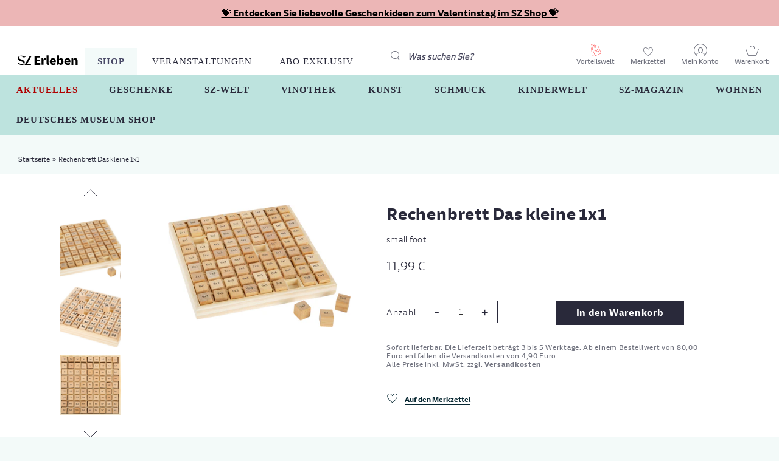

--- FILE ---
content_type: text/html; charset=utf-8
request_url: https://sz-erleben.sueddeutsche.de/products/rechenbrett-das-kleine-1x1
body_size: 34884
content:
<!doctype html>
<html lang="de" class="no-js">
<head>

  
  
      <!-- Sourcepoint -->
        <script type="module" src=//sz-erleben.sueddeutsche.de/cdn/shop/t/348/assets/tcfManager.common.js?v=102822064825452638231718794667></script>
		<script type="module">
			window.tcfManager = new TCFManager({
			  grants: {
				'youtube': {
				  vendors: ['5e7ac3fae30e7d1bc1ebf5e8'],
				  purposes: ['5fcf67712d7b648cf5165eec']
				},
				'googlemaps': {
				  vendors: ['5eb97b265852312e6a9fbf31'],
				  purposes: ['5fcf67712d7b648cf5165eec']
				}
			  },      
			  accountId: 348,
			  privacyManagerId: 148923,
			  propertyId: 8511,
			  baseEndpoint: 'https://consent-cdn.sueddeutsche.de',
			  privacyManagerModalId: 148923,
			  privacyLink: 'https://swmh-datenschutz.de/sz-erleben',
			  accentColor: '#FFFFFF',
			  fontFamily: 'SZSansDigital,sans-serif'
			});
		</script>
		<script type="module" src=//sz-erleben.sueddeutsche.de/cdn/shop/t/348/assets/dig-plugin.common.js?v=112104324875212459971718959398></script>
    
  


  
<!-- Google Tag Manager -->
  <script>(function(w,d,s,l,i){w[l]=w[l]||[];w[l].push({'gtm.start':new Date().getTime(),event:'gtm.js'});var f=d.getElementsByTagName(s)[0],j=d.createElement(s),dl=l!='dataLayer'?'&l='+l:'';j.async=true;j.src='https://www.googletagmanager.com/gtm.js?id='+i+dl;f.parentNode.insertBefore(j,f);})(window,document,'script','dataLayer','GTM-MHJD9XD');</script>
  <!-- End Google Tag Manager -->
  <script type="text/javascript">
window.dataLayer = window.dataLayer || [];

window.appStart = function(){


window.productPageHandle = function(){
var productName = "Rechenbrett Das kleine 1x1 - Default Title";
var productId = "7985640440075";
var productPrice = "11,99";
var productBrand = "Legler";
var productCollection = "Für Schulkinder"

window.dataLayer.push({
event: 'view_item',
'ecommerce': {
'items': [{
'item_id': '7985640440075',
'item_name': 'Rechenbrett Das kleine 1x1 - Default Title',
'item_brand': 'Legler',
'item_category': 'Für Schulkinder',
'item_variant': 'Default Title',
'currency': 'EUR',
'price': '11.99'
}]
}
});
};


productPageHandle()

}

appStart();
</script>

  <!-- Basic page needs ================================================== -->
  <meta charset="utf-8">
  <meta http-equiv="X-UA-Compatible" content="IE=edge,chrome=1">

  
  <link rel="shortcut icon" href="//sz-erleben.sueddeutsche.de/cdn/shop/files/favicon_512x512_54616796-aacc-4eb6-a130-a19c18242427_32x32.png?v=1613610624" type="image/png" />
  

  <!-- Title and description ================================================== -->
  <title>
  Rechenbrett Das kleine 1x1 &ndash; SZ Erleben
  </title>

  
  <meta name="description" content="Holzrahmen aus FSC® 100%-zertifiziertem Holz mit 81 Massivholz-Würfeln. Auf jedem Würfel ist die Rechenaufgabe und auf einer der anliegenden Seiten die Lösung. Vier Seiten sind unbeschriftet und können mit weiteren Aufgaben beschrieben werden! Mit diesem Artikel können Kinder spielend Rechnen lernen. Bitte beachten Sie">
  

  <!-- Social meta ================================================== -->
  
    <!-- SourcePoint Integration -->
<script type="text/javascript">
    const gaProperty = "UA-52410033-1";
    const disableStr = 'ga-disable-' + gaProperty;
    let ga_consent_revoked = true;
    window[disableStr] = true;
    const gaTracking = function (eventStatus) {
        __tcfapi('getCustomVendorConsents', 2, function (vendorConsents, success) {
            if (success && vendorConsents.grants) {
                var vendorGrants = {};
                for (vendor in vendorConsents.grants) {
                    vendorGrants[vendor] = vendorConsents.grants[vendor].vendorGrant;
                }
                window.dataLayer = window.dataLayer || [];
                window.dataLayer.push({
                    event: 'consent_push',
                    consent_data: vendorGrants
                });
                if (vendorGrants["5e542b3a4cd8884eb41b5a72"] &&
                    vendorGrants["5e542b3a4cd8884eb41b5a72"] === true) {
                    ga_consent_revoked = false;
                    if (document.cookie.indexOf(disableStr + '=true') > -1 || ga_consent_revoked == true) {
                        window[disableStr] = true;
                    } else {
                        window[disableStr] = false;
                        if (eventStatus === 'useractioncomplete' && !(gaProperty in
                            window.gaData)) {
                            ga(function (tracker) {
                                tracker.send('pageview')
                            });
                        }
                    }
                }
            } else {
                window[disableStr] = true;
            }
        });
    };
    __tcfapi('addEventListener', 2, function (tcData, success) {
        if (success && (tcData.eventStatus === 'tcloaded' || tcData.eventStatus === 'useractioncomplete')) {
            gaTracking(tcData.eventStatus);
        }
    });
</script>
<!-- END SourcePoint Integration -->

  
    

  <!-- /snippets/social-meta-tags.liquid -->




<meta property="og:site_name" content="SZ Erleben">
<meta property="og:url" content="https://sz-erleben.sueddeutsche.de/products/rechenbrett-das-kleine-1x1">
<meta property="og:title" content="Rechenbrett Das kleine 1x1">
<meta property="og:type" content="product">
<meta property="og:description" content="Holzrahmen aus FSC® 100%-zertifiziertem Holz mit 81 Massivholz-Würfeln. Auf jedem Würfel ist die Rechenaufgabe und auf einer der anliegenden Seiten die Lösung. Vier Seiten sind unbeschriftet und können mit weiteren Aufgaben beschrieben werden! Mit diesem Artikel können Kinder spielend Rechnen lernen. Bitte beachten Sie">

  <meta property="og:price:amount" content="11,99">
  <meta property="og:price:currency" content="EUR">

<meta property="og:image" content="http://sz-erleben.sueddeutsche.de/cdn/shop/products/10953_legler_small_foot_rechenbrett_das_kleine_1x1_fsc_d_20220627_1200x1200.jpg?v=1742468633"><meta property="og:image" content="http://sz-erleben.sueddeutsche.de/cdn/shop/products/10953_legler_small_foot_rechenbrett_das_kleine_1_x_1_a_20180713_1200x1200.jpg?v=1742468633"><meta property="og:image" content="http://sz-erleben.sueddeutsche.de/cdn/shop/products/10953_legler_small_foot_rechenbrett_das_kleine_1_x_1_fsc_c_1200x1200.jpg?v=1742468633">
<meta property="og:image:secure_url" content="https://sz-erleben.sueddeutsche.de/cdn/shop/products/10953_legler_small_foot_rechenbrett_das_kleine_1x1_fsc_d_20220627_1200x1200.jpg?v=1742468633"><meta property="og:image:secure_url" content="https://sz-erleben.sueddeutsche.de/cdn/shop/products/10953_legler_small_foot_rechenbrett_das_kleine_1_x_1_a_20180713_1200x1200.jpg?v=1742468633"><meta property="og:image:secure_url" content="https://sz-erleben.sueddeutsche.de/cdn/shop/products/10953_legler_small_foot_rechenbrett_das_kleine_1_x_1_fsc_c_1200x1200.jpg?v=1742468633">


<meta name="twitter:card" content="summary_large_image">
<meta name="twitter:title" content="Rechenbrett Das kleine 1x1">
<meta name="twitter:description" content="Holzrahmen aus FSC® 100%-zertifiziertem Holz mit 81 Massivholz-Würfeln. Auf jedem Würfel ist die Rechenaufgabe und auf einer der anliegenden Seiten die Lösung. Vier Seiten sind unbeschriftet und können mit weiteren Aufgaben beschrieben werden! Mit diesem Artikel können Kinder spielend Rechnen lernen. Bitte beachten Sie">


  <!-- Helpers ================================================== -->
  <link rel="canonical" href="https://sz-erleben.sueddeutsche.de/products/rechenbrett-das-kleine-1x1">
  <meta name="viewport" content="width=device-width,initial-scale=1">
  <meta name="theme-color" content="#29293a">

  <!-- CSS ================================================== -->
  <link href="//sz-erleben.sueddeutsche.de/cdn/shop/t/348/assets/timber.scss.css?v=12983525517137784931762337505" rel="stylesheet" type="text/css" media="all" />
  <link href="//sz-erleben.sueddeutsche.de/cdn/shop/t/348/assets/theme.scss.css?v=106436500460902663581764663890" rel="stylesheet" type="text/css" media="all" />
  <link href="//sz-erleben.sueddeutsche.de/cdn/shop/t/348/assets/slick.css?v=90988348058637115001714633723" rel="stylesheet" type="text/css" media="all" />
  <link href="//sz-erleben.sueddeutsche.de/cdn/shop/t/348/assets/slick-theme.css?v=106219715700195972401714633723" rel="stylesheet" type="text/css" media="all" />
  <link href="//sz-erleben.sueddeutsche.de/cdn/shop/t/348/assets/custom-theme.scss.css?v=30386638261252230921714633723" rel="stylesheet" type="text/css" media="all" />

  <script>
    window.theme = window.theme || {};

    var theme = {
      strings: {
        addToCart: "In den Warenkorb",
        soldOut: "Ausverkauft",
        unavailable: "Nicht verfügbar",
        zoomClose: "Schließen (Esc)",
        zoomPrev: "Vorige (Linke Pfeiltaste)",
        zoomNext: "Nächste (Rechte Pfeiltaste)",
        addressError: "Kann die Adresse nicht finden",
        addressNoResults: "Keine Ergebnisse für diese Adresse",
        addressQueryLimit: "Sie haben die Google- API-Nutzungsgrenze überschritten. Betrachten wir zu einem \u003ca href=\"https:\/\/developers.google.com\/maps\/premium\/usage-limits\"\u003ePremium-Paket\u003c\/a\u003e zu aktualisieren.",
        authError: "Es gab ein Problem bei Google Maps API Konto zu authentifizieren."
      },
      settings: {
        // Adding some settings to allow the editor to update correctly when they are changed
        enableWideLayout: true,
        typeAccentTransform: false,
        typeAccentSpacing: false,
        baseFontSize: '15px',
        headerBaseFontSize: '42px',
        accentFontSize: '16px'
      },
      variables: {
        mediaQueryMedium: 'screen and (max-width: 768px)',
        bpSmall: false
      },
      moneyFormat: "{{amount_with_comma_separator}} €"
    }

    document.documentElement.className = document.documentElement.className.replace('no-js', 'supports-js');
  </script>

  <!-- Header hook for plugins ================================================== -->
  <script>window.performance && window.performance.mark && window.performance.mark('shopify.content_for_header.start');</script><meta id="shopify-digital-wallet" name="shopify-digital-wallet" content="/5152538698/digital_wallets/dialog">
<link rel="alternate" type="application/json+oembed" href="https://sz-erleben.sueddeutsche.de/products/rechenbrett-das-kleine-1x1.oembed">
<script async="async" src="/checkouts/internal/preloads.js?locale=de-DE"></script>
<script id="shopify-features" type="application/json">{"accessToken":"717bdba3cbfa9231256f74dbd5868cb2","betas":["rich-media-storefront-analytics"],"domain":"sz-erleben.sueddeutsche.de","predictiveSearch":true,"shopId":5152538698,"locale":"de"}</script>
<script>var Shopify = Shopify || {};
Shopify.shop = "szshop-demo.myshopify.com";
Shopify.locale = "de";
Shopify.currency = {"active":"EUR","rate":"1.0"};
Shopify.country = "DE";
Shopify.theme = {"name":"SZ Erleben - Launch: Kopie vom 02.05.24 - 09:08","id":150453846283,"schema_name":"Minimal","schema_version":"11.1.0","theme_store_id":null,"role":"main"};
Shopify.theme.handle = "null";
Shopify.theme.style = {"id":null,"handle":null};
Shopify.cdnHost = "sz-erleben.sueddeutsche.de/cdn";
Shopify.routes = Shopify.routes || {};
Shopify.routes.root = "/";</script>
<script type="module">!function(o){(o.Shopify=o.Shopify||{}).modules=!0}(window);</script>
<script>!function(o){function n(){var o=[];function n(){o.push(Array.prototype.slice.apply(arguments))}return n.q=o,n}var t=o.Shopify=o.Shopify||{};t.loadFeatures=n(),t.autoloadFeatures=n()}(window);</script>
<script id="shop-js-analytics" type="application/json">{"pageType":"product"}</script>
<script defer="defer" async type="module" src="//sz-erleben.sueddeutsche.de/cdn/shopifycloud/shop-js/modules/v2/client.init-shop-cart-sync_D96QZrIF.de.esm.js"></script>
<script defer="defer" async type="module" src="//sz-erleben.sueddeutsche.de/cdn/shopifycloud/shop-js/modules/v2/chunk.common_SV6uigsF.esm.js"></script>
<script type="module">
  await import("//sz-erleben.sueddeutsche.de/cdn/shopifycloud/shop-js/modules/v2/client.init-shop-cart-sync_D96QZrIF.de.esm.js");
await import("//sz-erleben.sueddeutsche.de/cdn/shopifycloud/shop-js/modules/v2/chunk.common_SV6uigsF.esm.js");

  window.Shopify.SignInWithShop?.initShopCartSync?.({"fedCMEnabled":true,"windoidEnabled":true});

</script>
<script>(function() {
  var isLoaded = false;
  function asyncLoad() {
    if (isLoaded) return;
    isLoaded = true;
    var urls = ["https:\/\/assets.smartwishlist.webmarked.net\/static\/v6\/smartwishlist.js?shop=szshop-demo.myshopify.com","https:\/\/searchanise-ef84.kxcdn.com\/widgets\/shopify\/init.js?a=8u7g1x1B9f\u0026shop=szshop-demo.myshopify.com"];
    for (var i = 0; i < urls.length; i++) {
      var s = document.createElement('script');
      s.type = 'text/javascript';
      s.async = true;
      s.src = urls[i];
      var x = document.getElementsByTagName('script')[0];
      x.parentNode.insertBefore(s, x);
    }
  };
  if(window.attachEvent) {
    window.attachEvent('onload', asyncLoad);
  } else {
    window.addEventListener('load', asyncLoad, false);
  }
})();</script>
<script id="__st">var __st={"a":5152538698,"offset":3600,"reqid":"7fc117b6-12d8-4fa2-a6b6-df6f79719eeb-1768471838","pageurl":"sz-erleben.sueddeutsche.de\/products\/rechenbrett-das-kleine-1x1","u":"51c7ac6d58e5","p":"product","rtyp":"product","rid":7985640440075};</script>
<script>window.ShopifyPaypalV4VisibilityTracking = true;</script>
<script id="form-persister">!function(){'use strict';const t='contact',e='new_comment',n=[[t,t],['blogs',e],['comments',e],[t,'customer']],o='password',r='form_key',c=['recaptcha-v3-token','g-recaptcha-response','h-captcha-response',o],s=()=>{try{return window.sessionStorage}catch{return}},i='__shopify_v',u=t=>t.elements[r],a=function(){const t=[...n].map((([t,e])=>`form[action*='/${t}']:not([data-nocaptcha='true']) input[name='form_type'][value='${e}']`)).join(',');var e;return e=t,()=>e?[...document.querySelectorAll(e)].map((t=>t.form)):[]}();function m(t){const e=u(t);a().includes(t)&&(!e||!e.value)&&function(t){try{if(!s())return;!function(t){const e=s();if(!e)return;const n=u(t);if(!n)return;const o=n.value;o&&e.removeItem(o)}(t);const e=Array.from(Array(32),(()=>Math.random().toString(36)[2])).join('');!function(t,e){u(t)||t.append(Object.assign(document.createElement('input'),{type:'hidden',name:r})),t.elements[r].value=e}(t,e),function(t,e){const n=s();if(!n)return;const r=[...t.querySelectorAll(`input[type='${o}']`)].map((({name:t})=>t)),u=[...c,...r],a={};for(const[o,c]of new FormData(t).entries())u.includes(o)||(a[o]=c);n.setItem(e,JSON.stringify({[i]:1,action:t.action,data:a}))}(t,e)}catch(e){console.error('failed to persist form',e)}}(t)}const f=t=>{if('true'===t.dataset.persistBound)return;const e=function(t,e){const n=function(t){return'function'==typeof t.submit?t.submit:HTMLFormElement.prototype.submit}(t).bind(t);return function(){let t;return()=>{t||(t=!0,(()=>{try{e(),n()}catch(t){(t=>{console.error('form submit failed',t)})(t)}})(),setTimeout((()=>t=!1),250))}}()}(t,(()=>{m(t)}));!function(t,e){if('function'==typeof t.submit&&'function'==typeof e)try{t.submit=e}catch{}}(t,e),t.addEventListener('submit',(t=>{t.preventDefault(),e()})),t.dataset.persistBound='true'};!function(){function t(t){const e=(t=>{const e=t.target;return e instanceof HTMLFormElement?e:e&&e.form})(t);e&&m(e)}document.addEventListener('submit',t),document.addEventListener('DOMContentLoaded',(()=>{const e=a();for(const t of e)f(t);var n;n=document.body,new window.MutationObserver((t=>{for(const e of t)if('childList'===e.type&&e.addedNodes.length)for(const t of e.addedNodes)1===t.nodeType&&'FORM'===t.tagName&&a().includes(t)&&f(t)})).observe(n,{childList:!0,subtree:!0,attributes:!1}),document.removeEventListener('submit',t)}))}()}();</script>
<script integrity="sha256-4kQ18oKyAcykRKYeNunJcIwy7WH5gtpwJnB7kiuLZ1E=" data-source-attribution="shopify.loadfeatures" defer="defer" src="//sz-erleben.sueddeutsche.de/cdn/shopifycloud/storefront/assets/storefront/load_feature-a0a9edcb.js" crossorigin="anonymous"></script>
<script data-source-attribution="shopify.dynamic_checkout.dynamic.init">var Shopify=Shopify||{};Shopify.PaymentButton=Shopify.PaymentButton||{isStorefrontPortableWallets:!0,init:function(){window.Shopify.PaymentButton.init=function(){};var t=document.createElement("script");t.src="https://sz-erleben.sueddeutsche.de/cdn/shopifycloud/portable-wallets/latest/portable-wallets.de.js",t.type="module",document.head.appendChild(t)}};
</script>
<script data-source-attribution="shopify.dynamic_checkout.buyer_consent">
  function portableWalletsHideBuyerConsent(e){var t=document.getElementById("shopify-buyer-consent"),n=document.getElementById("shopify-subscription-policy-button");t&&n&&(t.classList.add("hidden"),t.setAttribute("aria-hidden","true"),n.removeEventListener("click",e))}function portableWalletsShowBuyerConsent(e){var t=document.getElementById("shopify-buyer-consent"),n=document.getElementById("shopify-subscription-policy-button");t&&n&&(t.classList.remove("hidden"),t.removeAttribute("aria-hidden"),n.addEventListener("click",e))}window.Shopify?.PaymentButton&&(window.Shopify.PaymentButton.hideBuyerConsent=portableWalletsHideBuyerConsent,window.Shopify.PaymentButton.showBuyerConsent=portableWalletsShowBuyerConsent);
</script>
<script data-source-attribution="shopify.dynamic_checkout.cart.bootstrap">document.addEventListener("DOMContentLoaded",(function(){function t(){return document.querySelector("shopify-accelerated-checkout-cart, shopify-accelerated-checkout")}if(t())Shopify.PaymentButton.init();else{new MutationObserver((function(e,n){t()&&(Shopify.PaymentButton.init(),n.disconnect())})).observe(document.body,{childList:!0,subtree:!0})}}));
</script>

<script>window.performance && window.performance.mark && window.performance.mark('shopify.content_for_header.end');</script>

  <script src="//sz-erleben.sueddeutsche.de/cdn/shop/t/348/assets/jquery-2.2.3.min.js?v=58211863146907186831714633723" type="text/javascript"></script>
  <script src="//sz-erleben.sueddeutsche.de/cdn/shop/t/348/assets/rivets-1.1.0.js?v=59338731845657057651714633723" type="text/javascript"></script>
  <script src="//sz-erleben.sueddeutsche.de/cdn/shop/t/348/assets/slick.min.js?v=71779134894361685811714633723" type="text/javascript"></script>
  <script src="//sz-erleben.sueddeutsche.de/cdn/shop/t/348/assets/custom-theme.js?v=158414128749667612031714661712" type="text/javascript"></script>
  <script src="//sz-erleben.sueddeutsche.de/cdn/shop/t/348/assets/theme-a11y.js?v=93937087965131435101752582502" type="text/javascript"></script>

  
  <!-- jquery UI CSS plugins for datepicker on product page -->
  <link href="//sz-erleben.sueddeutsche.de/cdn/shop/t/348/assets/jquery-ui.min.css?v=46498044707894935041714633723" rel="stylesheet" type="text/css" media="all" />
  <script src="//sz-erleben.sueddeutsche.de/cdn/shop/t/348/assets/jquery-ui.min.js?v=33094225484922662671714633723" type="text/javascript"></script>
  <script src="//sz-erleben.sueddeutsche.de/cdn/shop/t/348/assets/jquery-ui-i18n.min.js?v=96401979251798391081714633723" type="text/javascript"></script>
  
  
  
  

  <script src="//sz-erleben.sueddeutsche.de/cdn/shop/t/348/assets/lazysizes.min.js?v=155223123402716617051714633723" async="async"></script>

  
  
  
<link href="//sz-erleben.sueddeutsche.de/cdn/shop/t/348/assets/custom-fields.css?v=22656201399655097251732636503" rel="stylesheet" type="text/css" media="all" />
<script src="//sz-erleben.sueddeutsche.de/cdn/shop/t/348/assets/custom-fields-widgets.js?v=2706296677974789471732636513" defer="defer"></script>
<!-- BEGIN app block: shopify://apps/sc-easy-redirects/blocks/app/be3f8dbd-5d43-46b4-ba43-2d65046054c2 -->
    <!-- common for all pages -->
    
    
        
            <script src="https://cdn.shopify.com/extensions/264f3360-3201-4ab7-9087-2c63466c86a3/sc-easy-redirects-5/assets/esc-redirect-app.js" async></script>
        
    




<!-- END app block --><link href="https://monorail-edge.shopifysvc.com" rel="dns-prefetch">
<script>(function(){if ("sendBeacon" in navigator && "performance" in window) {try {var session_token_from_headers = performance.getEntriesByType('navigation')[0].serverTiming.find(x => x.name == '_s').description;} catch {var session_token_from_headers = undefined;}var session_cookie_matches = document.cookie.match(/_shopify_s=([^;]*)/);var session_token_from_cookie = session_cookie_matches && session_cookie_matches.length === 2 ? session_cookie_matches[1] : "";var session_token = session_token_from_headers || session_token_from_cookie || "";function handle_abandonment_event(e) {var entries = performance.getEntries().filter(function(entry) {return /monorail-edge.shopifysvc.com/.test(entry.name);});if (!window.abandonment_tracked && entries.length === 0) {window.abandonment_tracked = true;var currentMs = Date.now();var navigation_start = performance.timing.navigationStart;var payload = {shop_id: 5152538698,url: window.location.href,navigation_start,duration: currentMs - navigation_start,session_token,page_type: "product"};window.navigator.sendBeacon("https://monorail-edge.shopifysvc.com/v1/produce", JSON.stringify({schema_id: "online_store_buyer_site_abandonment/1.1",payload: payload,metadata: {event_created_at_ms: currentMs,event_sent_at_ms: currentMs}}));}}window.addEventListener('pagehide', handle_abandonment_event);}}());</script>
<script id="web-pixels-manager-setup">(function e(e,d,r,n,o){if(void 0===o&&(o={}),!Boolean(null===(a=null===(i=window.Shopify)||void 0===i?void 0:i.analytics)||void 0===a?void 0:a.replayQueue)){var i,a;window.Shopify=window.Shopify||{};var t=window.Shopify;t.analytics=t.analytics||{};var s=t.analytics;s.replayQueue=[],s.publish=function(e,d,r){return s.replayQueue.push([e,d,r]),!0};try{self.performance.mark("wpm:start")}catch(e){}var l=function(){var e={modern:/Edge?\/(1{2}[4-9]|1[2-9]\d|[2-9]\d{2}|\d{4,})\.\d+(\.\d+|)|Firefox\/(1{2}[4-9]|1[2-9]\d|[2-9]\d{2}|\d{4,})\.\d+(\.\d+|)|Chrom(ium|e)\/(9{2}|\d{3,})\.\d+(\.\d+|)|(Maci|X1{2}).+ Version\/(15\.\d+|(1[6-9]|[2-9]\d|\d{3,})\.\d+)([,.]\d+|)( \(\w+\)|)( Mobile\/\w+|) Safari\/|Chrome.+OPR\/(9{2}|\d{3,})\.\d+\.\d+|(CPU[ +]OS|iPhone[ +]OS|CPU[ +]iPhone|CPU IPhone OS|CPU iPad OS)[ +]+(15[._]\d+|(1[6-9]|[2-9]\d|\d{3,})[._]\d+)([._]\d+|)|Android:?[ /-](13[3-9]|1[4-9]\d|[2-9]\d{2}|\d{4,})(\.\d+|)(\.\d+|)|Android.+Firefox\/(13[5-9]|1[4-9]\d|[2-9]\d{2}|\d{4,})\.\d+(\.\d+|)|Android.+Chrom(ium|e)\/(13[3-9]|1[4-9]\d|[2-9]\d{2}|\d{4,})\.\d+(\.\d+|)|SamsungBrowser\/([2-9]\d|\d{3,})\.\d+/,legacy:/Edge?\/(1[6-9]|[2-9]\d|\d{3,})\.\d+(\.\d+|)|Firefox\/(5[4-9]|[6-9]\d|\d{3,})\.\d+(\.\d+|)|Chrom(ium|e)\/(5[1-9]|[6-9]\d|\d{3,})\.\d+(\.\d+|)([\d.]+$|.*Safari\/(?![\d.]+ Edge\/[\d.]+$))|(Maci|X1{2}).+ Version\/(10\.\d+|(1[1-9]|[2-9]\d|\d{3,})\.\d+)([,.]\d+|)( \(\w+\)|)( Mobile\/\w+|) Safari\/|Chrome.+OPR\/(3[89]|[4-9]\d|\d{3,})\.\d+\.\d+|(CPU[ +]OS|iPhone[ +]OS|CPU[ +]iPhone|CPU IPhone OS|CPU iPad OS)[ +]+(10[._]\d+|(1[1-9]|[2-9]\d|\d{3,})[._]\d+)([._]\d+|)|Android:?[ /-](13[3-9]|1[4-9]\d|[2-9]\d{2}|\d{4,})(\.\d+|)(\.\d+|)|Mobile Safari.+OPR\/([89]\d|\d{3,})\.\d+\.\d+|Android.+Firefox\/(13[5-9]|1[4-9]\d|[2-9]\d{2}|\d{4,})\.\d+(\.\d+|)|Android.+Chrom(ium|e)\/(13[3-9]|1[4-9]\d|[2-9]\d{2}|\d{4,})\.\d+(\.\d+|)|Android.+(UC? ?Browser|UCWEB|U3)[ /]?(15\.([5-9]|\d{2,})|(1[6-9]|[2-9]\d|\d{3,})\.\d+)\.\d+|SamsungBrowser\/(5\.\d+|([6-9]|\d{2,})\.\d+)|Android.+MQ{2}Browser\/(14(\.(9|\d{2,})|)|(1[5-9]|[2-9]\d|\d{3,})(\.\d+|))(\.\d+|)|K[Aa][Ii]OS\/(3\.\d+|([4-9]|\d{2,})\.\d+)(\.\d+|)/},d=e.modern,r=e.legacy,n=navigator.userAgent;return n.match(d)?"modern":n.match(r)?"legacy":"unknown"}(),u="modern"===l?"modern":"legacy",c=(null!=n?n:{modern:"",legacy:""})[u],f=function(e){return[e.baseUrl,"/wpm","/b",e.hashVersion,"modern"===e.buildTarget?"m":"l",".js"].join("")}({baseUrl:d,hashVersion:r,buildTarget:u}),m=function(e){var d=e.version,r=e.bundleTarget,n=e.surface,o=e.pageUrl,i=e.monorailEndpoint;return{emit:function(e){var a=e.status,t=e.errorMsg,s=(new Date).getTime(),l=JSON.stringify({metadata:{event_sent_at_ms:s},events:[{schema_id:"web_pixels_manager_load/3.1",payload:{version:d,bundle_target:r,page_url:o,status:a,surface:n,error_msg:t},metadata:{event_created_at_ms:s}}]});if(!i)return console&&console.warn&&console.warn("[Web Pixels Manager] No Monorail endpoint provided, skipping logging."),!1;try{return self.navigator.sendBeacon.bind(self.navigator)(i,l)}catch(e){}var u=new XMLHttpRequest;try{return u.open("POST",i,!0),u.setRequestHeader("Content-Type","text/plain"),u.send(l),!0}catch(e){return console&&console.warn&&console.warn("[Web Pixels Manager] Got an unhandled error while logging to Monorail."),!1}}}}({version:r,bundleTarget:l,surface:e.surface,pageUrl:self.location.href,monorailEndpoint:e.monorailEndpoint});try{o.browserTarget=l,function(e){var d=e.src,r=e.async,n=void 0===r||r,o=e.onload,i=e.onerror,a=e.sri,t=e.scriptDataAttributes,s=void 0===t?{}:t,l=document.createElement("script"),u=document.querySelector("head"),c=document.querySelector("body");if(l.async=n,l.src=d,a&&(l.integrity=a,l.crossOrigin="anonymous"),s)for(var f in s)if(Object.prototype.hasOwnProperty.call(s,f))try{l.dataset[f]=s[f]}catch(e){}if(o&&l.addEventListener("load",o),i&&l.addEventListener("error",i),u)u.appendChild(l);else{if(!c)throw new Error("Did not find a head or body element to append the script");c.appendChild(l)}}({src:f,async:!0,onload:function(){if(!function(){var e,d;return Boolean(null===(d=null===(e=window.Shopify)||void 0===e?void 0:e.analytics)||void 0===d?void 0:d.initialized)}()){var d=window.webPixelsManager.init(e)||void 0;if(d){var r=window.Shopify.analytics;r.replayQueue.forEach((function(e){var r=e[0],n=e[1],o=e[2];d.publishCustomEvent(r,n,o)})),r.replayQueue=[],r.publish=d.publishCustomEvent,r.visitor=d.visitor,r.initialized=!0}}},onerror:function(){return m.emit({status:"failed",errorMsg:"".concat(f," has failed to load")})},sri:function(e){var d=/^sha384-[A-Za-z0-9+/=]+$/;return"string"==typeof e&&d.test(e)}(c)?c:"",scriptDataAttributes:o}),m.emit({status:"loading"})}catch(e){m.emit({status:"failed",errorMsg:(null==e?void 0:e.message)||"Unknown error"})}}})({shopId: 5152538698,storefrontBaseUrl: "https://sz-erleben.sueddeutsche.de",extensionsBaseUrl: "https://extensions.shopifycdn.com/cdn/shopifycloud/web-pixels-manager",monorailEndpoint: "https://monorail-edge.shopifysvc.com/unstable/produce_batch",surface: "storefront-renderer",enabledBetaFlags: ["2dca8a86"],webPixelsConfigList: [{"id":"2599813387","configuration":"{\"apiKey\":\"8u7g1x1B9f\", \"host\":\"searchserverapi1.com\"}","eventPayloadVersion":"v1","runtimeContext":"STRICT","scriptVersion":"5559ea45e47b67d15b30b79e7c6719da","type":"APP","apiClientId":578825,"privacyPurposes":["ANALYTICS"],"dataSharingAdjustments":{"protectedCustomerApprovalScopes":["read_customer_personal_data"]}},{"id":"shopify-app-pixel","configuration":"{}","eventPayloadVersion":"v1","runtimeContext":"STRICT","scriptVersion":"0450","apiClientId":"shopify-pixel","type":"APP","privacyPurposes":["ANALYTICS","MARKETING"]},{"id":"shopify-custom-pixel","eventPayloadVersion":"v1","runtimeContext":"LAX","scriptVersion":"0450","apiClientId":"shopify-pixel","type":"CUSTOM","privacyPurposes":["ANALYTICS","MARKETING"]}],isMerchantRequest: false,initData: {"shop":{"name":"SZ Erleben","paymentSettings":{"currencyCode":"EUR"},"myshopifyDomain":"szshop-demo.myshopify.com","countryCode":"DE","storefrontUrl":"https:\/\/sz-erleben.sueddeutsche.de"},"customer":null,"cart":null,"checkout":null,"productVariants":[{"price":{"amount":11.99,"currencyCode":"EUR"},"product":{"title":"Rechenbrett Das kleine 1x1","vendor":"Legler","id":"7985640440075","untranslatedTitle":"Rechenbrett Das kleine 1x1","url":"\/products\/rechenbrett-das-kleine-1x1","type":"SPIELWAREN"},"id":"43569814503691","image":{"src":"\/\/sz-erleben.sueddeutsche.de\/cdn\/shop\/products\/10953_legler_small_foot_rechenbrett_das_kleine_1x1_fsc_d_20220627.jpg?v=1742468633"},"sku":"10953","title":"Default Title","untranslatedTitle":"Default Title"}],"purchasingCompany":null},},"https://sz-erleben.sueddeutsche.de/cdn","7cecd0b6w90c54c6cpe92089d5m57a67346",{"modern":"","legacy":""},{"shopId":"5152538698","storefrontBaseUrl":"https:\/\/sz-erleben.sueddeutsche.de","extensionBaseUrl":"https:\/\/extensions.shopifycdn.com\/cdn\/shopifycloud\/web-pixels-manager","surface":"storefront-renderer","enabledBetaFlags":"[\"2dca8a86\"]","isMerchantRequest":"false","hashVersion":"7cecd0b6w90c54c6cpe92089d5m57a67346","publish":"custom","events":"[[\"page_viewed\",{}],[\"product_viewed\",{\"productVariant\":{\"price\":{\"amount\":11.99,\"currencyCode\":\"EUR\"},\"product\":{\"title\":\"Rechenbrett Das kleine 1x1\",\"vendor\":\"Legler\",\"id\":\"7985640440075\",\"untranslatedTitle\":\"Rechenbrett Das kleine 1x1\",\"url\":\"\/products\/rechenbrett-das-kleine-1x1\",\"type\":\"SPIELWAREN\"},\"id\":\"43569814503691\",\"image\":{\"src\":\"\/\/sz-erleben.sueddeutsche.de\/cdn\/shop\/products\/10953_legler_small_foot_rechenbrett_das_kleine_1x1_fsc_d_20220627.jpg?v=1742468633\"},\"sku\":\"10953\",\"title\":\"Default Title\",\"untranslatedTitle\":\"Default Title\"}}]]"});</script><script>
  window.ShopifyAnalytics = window.ShopifyAnalytics || {};
  window.ShopifyAnalytics.meta = window.ShopifyAnalytics.meta || {};
  window.ShopifyAnalytics.meta.currency = 'EUR';
  var meta = {"product":{"id":7985640440075,"gid":"gid:\/\/shopify\/Product\/7985640440075","vendor":"Legler","type":"SPIELWAREN","handle":"rechenbrett-das-kleine-1x1","variants":[{"id":43569814503691,"price":1199,"name":"Rechenbrett Das kleine 1x1","public_title":null,"sku":"10953"}],"remote":false},"page":{"pageType":"product","resourceType":"product","resourceId":7985640440075,"requestId":"7fc117b6-12d8-4fa2-a6b6-df6f79719eeb-1768471838"}};
  for (var attr in meta) {
    window.ShopifyAnalytics.meta[attr] = meta[attr];
  }
</script>
<script class="analytics">
  (function () {
    var customDocumentWrite = function(content) {
      var jquery = null;

      if (window.jQuery) {
        jquery = window.jQuery;
      } else if (window.Checkout && window.Checkout.$) {
        jquery = window.Checkout.$;
      }

      if (jquery) {
        jquery('body').append(content);
      }
    };

    var hasLoggedConversion = function(token) {
      if (token) {
        return document.cookie.indexOf('loggedConversion=' + token) !== -1;
      }
      return false;
    }

    var setCookieIfConversion = function(token) {
      if (token) {
        var twoMonthsFromNow = new Date(Date.now());
        twoMonthsFromNow.setMonth(twoMonthsFromNow.getMonth() + 2);

        document.cookie = 'loggedConversion=' + token + '; expires=' + twoMonthsFromNow;
      }
    }

    var trekkie = window.ShopifyAnalytics.lib = window.trekkie = window.trekkie || [];
    if (trekkie.integrations) {
      return;
    }
    trekkie.methods = [
      'identify',
      'page',
      'ready',
      'track',
      'trackForm',
      'trackLink'
    ];
    trekkie.factory = function(method) {
      return function() {
        var args = Array.prototype.slice.call(arguments);
        args.unshift(method);
        trekkie.push(args);
        return trekkie;
      };
    };
    for (var i = 0; i < trekkie.methods.length; i++) {
      var key = trekkie.methods[i];
      trekkie[key] = trekkie.factory(key);
    }
    trekkie.load = function(config) {
      trekkie.config = config || {};
      trekkie.config.initialDocumentCookie = document.cookie;
      var first = document.getElementsByTagName('script')[0];
      var script = document.createElement('script');
      script.type = 'text/javascript';
      script.onerror = function(e) {
        var scriptFallback = document.createElement('script');
        scriptFallback.type = 'text/javascript';
        scriptFallback.onerror = function(error) {
                var Monorail = {
      produce: function produce(monorailDomain, schemaId, payload) {
        var currentMs = new Date().getTime();
        var event = {
          schema_id: schemaId,
          payload: payload,
          metadata: {
            event_created_at_ms: currentMs,
            event_sent_at_ms: currentMs
          }
        };
        return Monorail.sendRequest("https://" + monorailDomain + "/v1/produce", JSON.stringify(event));
      },
      sendRequest: function sendRequest(endpointUrl, payload) {
        // Try the sendBeacon API
        if (window && window.navigator && typeof window.navigator.sendBeacon === 'function' && typeof window.Blob === 'function' && !Monorail.isIos12()) {
          var blobData = new window.Blob([payload], {
            type: 'text/plain'
          });

          if (window.navigator.sendBeacon(endpointUrl, blobData)) {
            return true;
          } // sendBeacon was not successful

        } // XHR beacon

        var xhr = new XMLHttpRequest();

        try {
          xhr.open('POST', endpointUrl);
          xhr.setRequestHeader('Content-Type', 'text/plain');
          xhr.send(payload);
        } catch (e) {
          console.log(e);
        }

        return false;
      },
      isIos12: function isIos12() {
        return window.navigator.userAgent.lastIndexOf('iPhone; CPU iPhone OS 12_') !== -1 || window.navigator.userAgent.lastIndexOf('iPad; CPU OS 12_') !== -1;
      }
    };
    Monorail.produce('monorail-edge.shopifysvc.com',
      'trekkie_storefront_load_errors/1.1',
      {shop_id: 5152538698,
      theme_id: 150453846283,
      app_name: "storefront",
      context_url: window.location.href,
      source_url: "//sz-erleben.sueddeutsche.de/cdn/s/trekkie.storefront.cd680fe47e6c39ca5d5df5f0a32d569bc48c0f27.min.js"});

        };
        scriptFallback.async = true;
        scriptFallback.src = '//sz-erleben.sueddeutsche.de/cdn/s/trekkie.storefront.cd680fe47e6c39ca5d5df5f0a32d569bc48c0f27.min.js';
        first.parentNode.insertBefore(scriptFallback, first);
      };
      script.async = true;
      script.src = '//sz-erleben.sueddeutsche.de/cdn/s/trekkie.storefront.cd680fe47e6c39ca5d5df5f0a32d569bc48c0f27.min.js';
      first.parentNode.insertBefore(script, first);
    };
    trekkie.load(
      {"Trekkie":{"appName":"storefront","development":false,"defaultAttributes":{"shopId":5152538698,"isMerchantRequest":null,"themeId":150453846283,"themeCityHash":"2241142201784216438","contentLanguage":"de","currency":"EUR"},"isServerSideCookieWritingEnabled":true,"monorailRegion":"shop_domain","enabledBetaFlags":["65f19447"]},"Session Attribution":{},"S2S":{"facebookCapiEnabled":false,"source":"trekkie-storefront-renderer","apiClientId":580111}}
    );

    var loaded = false;
    trekkie.ready(function() {
      if (loaded) return;
      loaded = true;

      window.ShopifyAnalytics.lib = window.trekkie;

      var originalDocumentWrite = document.write;
      document.write = customDocumentWrite;
      try { window.ShopifyAnalytics.merchantGoogleAnalytics.call(this); } catch(error) {};
      document.write = originalDocumentWrite;

      window.ShopifyAnalytics.lib.page(null,{"pageType":"product","resourceType":"product","resourceId":7985640440075,"requestId":"7fc117b6-12d8-4fa2-a6b6-df6f79719eeb-1768471838","shopifyEmitted":true});

      var match = window.location.pathname.match(/checkouts\/(.+)\/(thank_you|post_purchase)/)
      var token = match? match[1]: undefined;
      if (!hasLoggedConversion(token)) {
        setCookieIfConversion(token);
        window.ShopifyAnalytics.lib.track("Viewed Product",{"currency":"EUR","variantId":43569814503691,"productId":7985640440075,"productGid":"gid:\/\/shopify\/Product\/7985640440075","name":"Rechenbrett Das kleine 1x1","price":"11.99","sku":"10953","brand":"Legler","variant":null,"category":"SPIELWAREN","nonInteraction":true,"remote":false},undefined,undefined,{"shopifyEmitted":true});
      window.ShopifyAnalytics.lib.track("monorail:\/\/trekkie_storefront_viewed_product\/1.1",{"currency":"EUR","variantId":43569814503691,"productId":7985640440075,"productGid":"gid:\/\/shopify\/Product\/7985640440075","name":"Rechenbrett Das kleine 1x1","price":"11.99","sku":"10953","brand":"Legler","variant":null,"category":"SPIELWAREN","nonInteraction":true,"remote":false,"referer":"https:\/\/sz-erleben.sueddeutsche.de\/products\/rechenbrett-das-kleine-1x1"});
      }
    });


        var eventsListenerScript = document.createElement('script');
        eventsListenerScript.async = true;
        eventsListenerScript.src = "//sz-erleben.sueddeutsche.de/cdn/shopifycloud/storefront/assets/shop_events_listener-3da45d37.js";
        document.getElementsByTagName('head')[0].appendChild(eventsListenerScript);

})();</script>
<script
  defer
  src="https://sz-erleben.sueddeutsche.de/cdn/shopifycloud/perf-kit/shopify-perf-kit-3.0.3.min.js"
  data-application="storefront-renderer"
  data-shop-id="5152538698"
  data-render-region="gcp-us-east1"
  data-page-type="product"
  data-theme-instance-id="150453846283"
  data-theme-name="Minimal"
  data-theme-version="11.1.0"
  data-monorail-region="shop_domain"
  data-resource-timing-sampling-rate="10"
  data-shs="true"
  data-shs-beacon="true"
  data-shs-export-with-fetch="true"
  data-shs-logs-sample-rate="1"
  data-shs-beacon-endpoint="https://sz-erleben.sueddeutsche.de/api/collect"
></script>
</head>
<body id="rechenbrett-das-kleine-1x1" class="template-product" >




        

    

    

    
            

        
            

        
            

        
            

        
            

        
            

        
    
    

    <div id="agp__root"></div>

    <script>
        window.agecheckerVsARddsz9 = {
            fields: {
                
                    
                        active: "WeWwPFtL7cUkv7W3sArZ",
                    
                
                    
                        background_image: {},
                    
                
                    
                        day_label_text: "Tag",
                    
                
                    
                        disclaimer: "\u003ca href=\"#\" onclick=\"window.location.reload();\" style=\"font-size: 14px;\"\u003eSeite neu laden\u003c\/a\u003e",
                    
                
                    
                        DSYcDQDg6aBhTJ5S: "WeWwPFtL7cUkv7W3sArZ",
                    
                
                    
                        fail_handling: "forgiving",
                    
                
                    
                        fail_message: "Laden Sie dazu die Seite neu, um Ihr Alter nochmals zu prüfen.",
                    
                
                    
                        fail_redirect_url: "BnB6Jcmisuz1hcYB60be",
                    
                
                    
                        groups: {"403baa65-5a5c-4652-b2ee-8cb7c848982c":{"c2eedf74-4337-49eb-84dc-a8df383af2bd":{"type":"tag","logic":"equal","value":"spirituosen"}},"b1494b1e-73a7-4389-95ad-838dd8d4d212":{"2cbd7322-4692-4ae1-817b-a34a5a5e8ccd":{"type":"tag","logic":"equal","value":"wein"}}},
                    
                
                    
                        groups_logic: "BnB6Jcmisuz1hcYB60be",
                    
                
                    
                        heading: "Altersprüfung",
                    
                
                    
                        logo_image: {"name":"Logo_SZ_Shop_Mobile.png","lastModified":1623251481000,"lastModifiedDate":"2021-06-09T15:11:21.000Z","size":2633,"type":"image\/png","url":"https:\/\/age-checker-files.s3.amazonaws.com\/logo_image_633e9085212ef93d0f753c8d34d647ba.png"},
                    
                
                    
                        message: "Wir verkaufen alkoholische Getränke nur an Kunden, die das 18. Lebensjahr vollendet haben.\nBitte geben Sie ihr Geburtsdatum ein.",
                    
                
                    
                        min_age: 18,
                    
                
                    
                        modal_image: {},
                    
                
                    
                        month_label_text: "Monat",
                    
                
                    
                        session_unit: "days",
                    
                
                    
                        session_value: 7,
                    
                
                    
                        show_checker_on: "certain_pages",
                    
                
                    
                        submit_button_text: "Bestätigen",
                    
                
                    
                        type: "birthday",
                    
                
                    
                        year_label_text: "Jahr",
                    
                
                    
                        yes_no_fail_button_text: "No",
                    
                
                    
                        yes_no_pass_button_text: "Yes",
                    
                
            },
            images: {
                logo_image: '//sz-erleben.sueddeutsche.de/cdn/shop/t/348/assets/logo_image_633e9085212ef93d0f753c8d34d647ba_300x.png?119700',
                modal_image: '',
                background_image: '',
                cm_logo_image: '',
                cm_modal_image: '',
                cm_background_image: '',
            },
            callbacks: {},
            cartUrl: '/cart',
            
                product: {"id":7985640440075,"title":"Rechenbrett Das kleine 1x1","handle":"rechenbrett-das-kleine-1x1","description":"\u003cp\u003eHolzrahmen aus FSC® 100%-zertifiziertem Holz mit 81 Massivholz-Würfeln. Auf jedem Würfel ist die Rechenaufgabe und auf einer der anliegenden Seiten die Lösung. Vier Seiten sind unbeschriftet und können mit weiteren Aufgaben beschrieben werden! Mit diesem Artikel können Kinder spielend Rechnen lernen. Bitte beachten Sie, dass dieser Artikel vorher die Artikelnummer 7583 hatte.\u003c\/p\u003e\n\u003cp\u003e\u003ca href=\"https:\/\/szshop.sueddeutsche.de\/collections\/einschulung\" title=\"Holz-Spielzeug\"\u003e\u003cspan style=\"text-decoration: underline;\"\u003e\u003cstrong\u003eEine große Auswahl an Holz- und Lernspielzeug finden Sie hier \u0026gt;\u0026gt;\u003c\/strong\u003e\u003c\/span\u003e\u003c\/a\u003e\u003c\/p\u003e","published_at":"2022-08-04T17:37:51+02:00","created_at":"2022-07-24T14:42:16+02:00","vendor":"Legler","type":"SPIELWAREN","tags":["1x1","Einschulung","EUDR-holz","für Schulkinder","Geschenke","Geschenke für Kinder","Grundschule","Grundschulwissen","holzspiel","Holzspiele","Holzspielzeug","Holzwürfel","Kinderwelt","lernen","Lernspielzeug","mathe","mathematik","Rechenbrett","Rechenspiel","rechnen","Schulanfang","Schulstart","Schulstart22","sommerferien23","Spiel \u0026 Spaß","Spielen \u0026 Lernen","vor und grundschule"],"price":1199,"price_min":1199,"price_max":1199,"available":true,"price_varies":false,"compare_at_price":null,"compare_at_price_min":0,"compare_at_price_max":0,"compare_at_price_varies":false,"variants":[{"id":43569814503691,"title":"Default Title","option1":"Default Title","option2":null,"option3":null,"sku":"10953","requires_shipping":true,"taxable":true,"featured_image":null,"available":true,"name":"Rechenbrett Das kleine 1x1","public_title":null,"options":["Default Title"],"price":1199,"weight":0,"compare_at_price":null,"inventory_management":"shopify","barcode":"4020972109538","requires_selling_plan":false,"selling_plan_allocations":[],"quantity_rule":{"min":1,"max":null,"increment":1}}],"images":["\/\/sz-erleben.sueddeutsche.de\/cdn\/shop\/products\/10953_legler_small_foot_rechenbrett_das_kleine_1x1_fsc_d_20220627.jpg?v=1742468633","\/\/sz-erleben.sueddeutsche.de\/cdn\/shop\/products\/10953_legler_small_foot_rechenbrett_das_kleine_1_x_1_a_20180713.jpg?v=1742468633","\/\/sz-erleben.sueddeutsche.de\/cdn\/shop\/products\/10953_legler_small_foot_rechenbrett_das_kleine_1_x_1_fsc_c.jpg?v=1742468633","\/\/sz-erleben.sueddeutsche.de\/cdn\/shop\/products\/10953_Skizze.jpg?v=1742468633"],"featured_image":"\/\/sz-erleben.sueddeutsche.de\/cdn\/shop\/products\/10953_legler_small_foot_rechenbrett_das_kleine_1x1_fsc_d_20220627.jpg?v=1742468633","options":["Title"],"media":[{"alt":"Das Rechenbrett „Das kleine 1x1“ ist ein hölzernes Multiplikationsbrett mit abnehmbaren Zahlenblöcken, die mathematische Gleichungen und ihre Lösungen anzeigen.","id":33188255858955,"position":1,"preview_image":{"aspect_ratio":1.49,"height":700,"width":1043,"src":"\/\/sz-erleben.sueddeutsche.de\/cdn\/shop\/products\/10953_legler_small_foot_rechenbrett_das_kleine_1x1_fsc_d_20220627.jpg?v=1742468633"},"aspect_ratio":1.49,"height":700,"media_type":"image","src":"\/\/sz-erleben.sueddeutsche.de\/cdn\/shop\/products\/10953_legler_small_foot_rechenbrett_das_kleine_1x1_fsc_d_20220627.jpg?v=1742468633","width":1043},{"alt":"Rechenbrett „Das kleine 1x1“ ist ein hölzernes Multiplikationspuzzle mit nummerierten Blöcken mit Rechenaufgaben und deren Lösungen.","id":33188255826187,"position":2,"preview_image":{"aspect_ratio":1.474,"height":700,"width":1032,"src":"\/\/sz-erleben.sueddeutsche.de\/cdn\/shop\/products\/10953_legler_small_foot_rechenbrett_das_kleine_1_x_1_a_20180713.jpg?v=1742468633"},"aspect_ratio":1.474,"height":700,"media_type":"image","src":"\/\/sz-erleben.sueddeutsche.de\/cdn\/shop\/products\/10953_legler_small_foot_rechenbrett_das_kleine_1_x_1_a_20180713.jpg?v=1742468633","width":1032},{"alt":"Rechenbrett Das kleine 1x1 besteht aus gitterförmig angeordneten Holzblöcken, in die jeweils eine Multiplikationsgleichung von 1x1 bis 9x9 eingraviert ist.","id":33188255793419,"position":3,"preview_image":{"aspect_ratio":1.001,"height":700,"width":701,"src":"\/\/sz-erleben.sueddeutsche.de\/cdn\/shop\/products\/10953_legler_small_foot_rechenbrett_das_kleine_1_x_1_fsc_c.jpg?v=1742468633"},"aspect_ratio":1.001,"height":700,"media_type":"image","src":"\/\/sz-erleben.sueddeutsche.de\/cdn\/shop\/products\/10953_legler_small_foot_rechenbrett_das_kleine_1_x_1_fsc_c.jpg?v=1742468633","width":701},{"alt":"Silhouette eines Kindes, das das hölzerne Zahlenbrett „Das kleine 1x1“ mit einer Höhenmarkierung von 17 cm hält.","id":33188255891723,"position":4,"preview_image":{"aspect_ratio":0.593,"height":700,"width":415,"src":"\/\/sz-erleben.sueddeutsche.de\/cdn\/shop\/products\/10953_Skizze.jpg?v=1742468633"},"aspect_ratio":0.593,"height":700,"media_type":"image","src":"\/\/sz-erleben.sueddeutsche.de\/cdn\/shop\/products\/10953_Skizze.jpg?v=1742468633","width":415}],"requires_selling_plan":false,"selling_plan_groups":[],"content":"\u003cp\u003eHolzrahmen aus FSC® 100%-zertifiziertem Holz mit 81 Massivholz-Würfeln. Auf jedem Würfel ist die Rechenaufgabe und auf einer der anliegenden Seiten die Lösung. Vier Seiten sind unbeschriftet und können mit weiteren Aufgaben beschrieben werden! Mit diesem Artikel können Kinder spielend Rechnen lernen. Bitte beachten Sie, dass dieser Artikel vorher die Artikelnummer 7583 hatte.\u003c\/p\u003e\n\u003cp\u003e\u003ca href=\"https:\/\/szshop.sueddeutsche.de\/collections\/einschulung\" title=\"Holz-Spielzeug\"\u003e\u003cspan style=\"text-decoration: underline;\"\u003e\u003cstrong\u003eEine große Auswahl an Holz- und Lernspielzeug finden Sie hier \u0026gt;\u0026gt;\u003c\/strong\u003e\u003c\/span\u003e\u003c\/a\u003e\u003c\/p\u003e"},
            
            
        };

        window.agecheckerVsARddsz9.removeNoPeekScreen = function() {
            var el = document.getElementById('agp__noPeekScreen');
            el && el.remove();
        };

        window.agecheckerVsARddsz9.getCookie = function(name) {
            var nameEQ = name + '=';
            var ca = document.cookie.split(';');
            for (let i = 0; i < ca.length; i++) {
                let c = ca[i];
                while (c.charAt(0) === ' ') c = c.substring(1, c.length);
                if (c.indexOf(nameEQ) === 0) return c.substring(nameEQ.length, c.length);
            }
            return null;
        };

        window.agecheckerVsARddsz9.getHistory = function() {
            if (window.agecheckerVsARddsz9.fields.session_type === 'session') {
                return sessionStorage.getItem('__age_checker-history');
            }
            return window.agecheckerVsARddsz9.getCookie('__age_checker-history');
        };

        window.agecheckerVsARddsz9.isUrlMatch = function(value) {
            var currentPath = window.location.pathname;
            var currentUrlParts = window.location.href.split('?');
            var currentQueryString = currentUrlParts[1] || null;

            var ruleUrlParts = value.split('?');
            var ruleQueryString = ruleUrlParts[1] || null;
            var el = document.createElement('a');
            el.href = value;
            var rulePath = el.pathname;

            var currentPathParts = currentPath.replace(/^\/|\/$/g, '').split('/');
            var rulePathParts = rulePath.replace(/^\/|\/$/g, '').split('/');

            if (currentPathParts.length !== rulePathParts.length) {
                return false;
            }

            for (var i = 0; i < currentPathParts.length; i++) {
                if (currentPathParts[i] !== rulePathParts[i] && rulePathParts[i] !== '*') {
                    return false;
                }
            }

            return !ruleQueryString || currentQueryString === ruleQueryString;
        };

        window.agecheckerVsARddsz9.checkPageRule = function(rule) {
            var templateData = window.agecheckerVsARddsz9.templateData;
            var check;
            switch (rule.type) {
                case 'template_type':
                    check = (
                        (rule.value === 'homepage' && templateData.full === 'index')
                        || (rule.value === templateData.name)
                    );
                    break;
                case 'template':
                    check = rule.value === templateData.full;
                    break;
                case 'product':
                    check = parseInt(rule.value, 10) === parseInt(templateData.productId, 10);
                    break;
                case 'page':
                    check = parseInt(rule.value, 10) === parseInt(templateData.pageId, 10);
                    break;
                case 'article':
                    check = parseInt(rule.value, 10) === parseInt(templateData.articleId, 10);
                    break;
                case 'collection':
                    check = (
                        (parseInt(rule.value, 10) === parseInt(templateData.collectionId, 10))
                        || (rule.value === templateData.collectionHandle)
                    );
                    break;
                case 'tag':
                    check = templateData.tags && templateData.tags.indexOf(rule.value) !== -1;
                    break;
                case 'url':
                    check = window.agecheckerVsARddsz9.isUrlMatch(rule.value);
                    break;
            }

            if (rule.logic === 'not_equal') {
                check = !check;
            }

            return check;
        };

        window.agecheckerVsARddsz9.matchesPageRules = function() {
            var groups = window.agecheckerVsARddsz9.fields.groups;
            var arr1 = Object.keys(groups).map((k1) => {
                return Object.keys(groups[k1]).map(k2 => groups[k1][k2]);
            });

            return arr1.some((arr2) => arr2.every((rule) => {
                return window.agecheckerVsARddsz9.checkPageRule(rule);
            }));
        };

        window.agechecker_developer_api = {
            on: function(eventName, callback) {
                if (!window.agecheckerVsARddsz9.callbacks[eventName]) {
                    window.agecheckerVsARddsz9.callbacks[eventName] = [];
                }
                window.agecheckerVsARddsz9.callbacks[eventName].push(callback);
            },
        };
    </script>

    

        <script>
            window.agecheckerVsARddsz9.isPageMatch = false;
        </script>

    

    <script>
        if (window.location.pathname === '/age-checker-preview') {
            window.agecheckerVsARddsz9.isPageMatch = true;
        }

        if (!window.agecheckerVsARddsz9.isPageMatch) {
            window.agecheckerVsARddsz9.removeNoPeekScreen();
        }
    </script>

    



  
  <!-- Google Tag Manager (noscript) -->
  <noscript><iframe src="https://www.googletagmanager.com/ns.html?id=GTM-MHJD9XD" height="0" width="0" style="display:none;visibility:hidden"></iframe></noscript>
  <!-- End Google Tag Manager (noscript) -->

  <div id="shopify-section-allPagesBannerSlider" class="shopify-section"><div class="allPagesBannerSlider" >
  
    <div><p></p><p><a href="https://sz-erleben.sueddeutsche.de/collections/valentinstag?intsrc=HOMEPAGE&intmdmALLPAGESBANNER&intcp=HP_0119_Liebevolles_AP_01.26" title="Liebevolle Geschenke">💝<strong> Entdecken Sie liebevolle Geschenkideen zum Valentinstag im SZ Shop 💝</strong></a><br/></p></div>  
  
  
  
  
  
  
  
</div>
<!-- allPagesBannerSlider end -->

<style>
  .slick-prev:before {
    content: url("data:image/svg+xml;charset=utf8,<svg xmlns=&quot;http://www.w3.org/2000/svg&quot; fill=&quot;#&quot; viewBox=&quot;0 0 8 8&quot;><path d=&quot;M5.25 0l-4 4 4 4 1.5-1.5-2.5-2.5 2.5-2.5-1.5-1.5z&quot;/></svg>");
  }
  .slick-next:before {
    content: url("data:image/svg+xml;charset=utf8,<svg xmlns=&quot;http://www.w3.org/2000/svg&quot; fill=&quot;#&quot; viewBox=&quot;0 0 8 8&quot;><path d=&quot;M2.75 0l-1.5 1.5 2.5 2.5-2.5 2.5 1.5 1.5 4-4-4-4z&quot;/></svg>");
  }
</style>






<style> #shopify-section-allPagesBannerSlider div {background-color: #ecb6b6; /* um den Banner auszublenden, das hier reinkommentieren: display: none; */} #shopify-section-allPagesBannerSlider a {color: black;} </style></div>
  
  <div id="shopify-section-header" class="shopify-section"><style>
  .logo__image-wrapper {
    max-width: 450px;
  }
  /*================= If logo is above navigation ================== */
  
    .site-nav {
      
    }

    
  

  /*============ If logo is on the same line as navigation ============ */
  


  

  

</style>

<div data-section-id="header" data-section-type="header-section">
  <div class="header-bar post-large--hide">


    <div class="wrapper post-large--hide announcement-bar--mobile">
      
    </div>

    <div class="wrapper icon-bar--mobile post-large--hide">
      
        <button type="button" class="mobile-nav-trigger" id="MobileNavTrigger" aria-controls="MobileNav" aria-expanded="false" aria-label="Navigation öffnen">
          <span class="icon icon-hamburger" aria-hidden="true"></span>
        </button>
        <a href="https://sz-erleben.sueddeutsche.de"> <img class="logo__image-mobile" src="//sz-erleben.sueddeutsche.de/cdn/shop/t/348/assets/logo-sz-erleben_120x.svg?v=132067351440092631121714637029" title="SZ Erleben"/></a>
      
      <a href="/cart" class="cart-page-link mobile-cart-page-link">
        <span class="icon basket header-bar__cart-icon" aria-hidden="true"></span>
        <span data-cart-render="item_count" class="cart-count header-bar__cart-count hidden-count">0</span>
      </a>
      
      
        
        
        
        

        


        
            
              <a href="https://szshop-login.sueddeutsche.de?orig_referrer=https%3A%2F%2Fsz-erleben.sueddeutsche.de%2Fproducts%2Frechenbrett-das-kleine-1x1" id="customer_login_link" class="mobile-header-bar__account-icon" aria-label="Mein Konto">
                <div class="icon login" aria-hidden="true"></div></a>    
            
        
      
        <a href="/a/wishlist" class="wishlist-link" aria-label="Merkzettel">
          <div class="icon favorite"  aria-hidden="true"></div>
        </a>
        <a href="/collections/sz-vorteilsprogramm" class="advantage-link" aria-label="Vorteilswelt">
  <div class="icon advantage" aria-hidden="true"></div>
</a>
    </div>
    <nav>
  <ul id="MobileNav" class="mobile-nav post-large--hide">
    <li class="mobile-nav__link mobile-extra sp-color-1"><a href="/pages/veranstaltungen" class="mobile-nav" aria-label="Veranstaltungen">Veranstaltungen</a></li>
    <li class="mobile-nav__link mobile-extra sp-color-2"><a href="/pages/abo-exklusiv" class="mobile-nav" aria-label="Abo Exklusiv">Abo Exklusiv</a></li>
    <li class="mobile-nav__link mobile-extra sp-color-3"><a href="/pages/shop" class="mobile-nav" aria-label="Shop">Shop</a></li>

    

    
      
        
        <li class="mobile-nav__link" aria-haspopup="true">
          <a
            id="MobileNav-Parent-1-Link"
            href="/collections/aktuelles"
            class="mobile-nav__sublist-trigger"
            aria-label="Aktuelles"
            aria-controls="MobileNav-Parent-1-Link"
            aria-expanded="false">
            Aktuelles
            
          </a>
          <ul
            id="MobileNav-Parent-1"
            class="mobile-nav__sublist">
            
              <li class="mobile-nav__sublist-link ">
                <a href="/collections/aktuelles" aria-label="Aktuelles" class="site-nav__link">Alle <span class="visually-hidden">Aktuelles</span></a>
              </li>
            
            
              
                
                <li class="mobile-nav__sublist-link">
                  <a
                    id="MobileNav-Child-1-1-Link"
                    href="/collections/unsere-highlight-produkte-des-jahres"
                    aria-label="Highlights des Jahres"
                    class="mobile-nav__sublist-trigger show-dropdown"
                    aria-controls="MobileNav-Child-1-1-Link"
                    aria-expanded="false"
                    >
                    Highlights des Jahres
                    
                    <span class="site-nav__link__count">
                      (85)
                    </span>
                  </a>
                  <ul
                    id="MobileNav-Child-1-1"
                    class="mobile-nav__sublist mobile-nav__sublist--grandchilds">
                    
                      <li class="mobile-nav__sublist-link">
                        <a
                          href="/collections/gadget-bestseller"
                          aria-label="Nützliche Gadgets"
                          >
                          Nützliche Gadgets
                          <span class="site-nav__link__count">
                            (9)
                          </span>
                        </a>
                      </li>
                    
                      <li class="mobile-nav__sublist-link">
                        <a
                          href="/collections/wohn-highlights"
                          aria-label="Wohn-Highlights"
                          >
                          Wohn-Highlights
                          <span class="site-nav__link__count">
                            (17)
                          </span>
                        </a>
                      </li>
                    
                      <li class="mobile-nav__sublist-link">
                        <a
                          href="/collections/sz-vinothek-bestseller"
                          aria-label="SZ-Vinothek"
                          >
                          SZ-Vinothek
                          <span class="site-nav__link__count">
                            (9)
                          </span>
                        </a>
                      </li>
                    
                      <li class="mobile-nav__sublist-link">
                        <a
                          href="/collections/kunst-bestseller"
                          aria-label="Kunst "
                          >
                          Kunst 
                          <span class="site-nav__link__count">
                            (12)
                          </span>
                        </a>
                      </li>
                    
                      <li class="mobile-nav__sublist-link">
                        <a
                          href="/collections/schmuck-bestseller"
                          aria-label="Schmuck"
                          >
                          Schmuck
                          <span class="site-nav__link__count">
                            (10)
                          </span>
                        </a>
                      </li>
                    
                      <li class="mobile-nav__sublist-link">
                        <a
                          href="/collections/aceesoires-und-uhren-bestseller"
                          aria-label="Accessoires und Uhren"
                          >
                          Accessoires und Uhren
                          <span class="site-nav__link__count">
                            (9)
                          </span>
                        </a>
                      </li>
                    
                      <li class="mobile-nav__sublist-link">
                        <a
                          href="/collections/kinderprodukte-bestseller"
                          aria-label="Kinderprodukte"
                          >
                          Kinderprodukte
                          <span class="site-nav__link__count">
                            (15)
                          </span>
                        </a>
                      </li>
                    
                      <li class="mobile-nav__sublist-link">
                        <a
                          href="/collections/sz-magazin-bestseller"
                          aria-label="SZ-Magazin Bestseller"
                          >
                          SZ-Magazin Bestseller
                          <span class="site-nav__link__count">
                            (7)
                          </span>
                        </a>
                      </li>
                    
                  </ul>
                </li>
              
            
              
                <li class="mobile-nav__sublist-link">
                  <a
                    href="/collections/vorsatz2026"
                    aria-label="Gute Vorsätze"
                    >
                    Gute Vorsätze
                    <span class="site-nav__link__count">
                      (42)
                    </span>
                  </a>
                </li>
              
            
              
                <li class="mobile-nav__sublist-link">
                  <a
                    href="/collections/valentinstag"
                    aria-label="Liebevolles zum Valentinstag"
                    >
                    Liebevolles zum Valentinstag
                    <span class="site-nav__link__count">
                      (111)
                    </span>
                  </a>
                </li>
              
            
              
                <li class="mobile-nav__sublist-link">
                  <a
                    href="/collections/shop-neuheiten"
                    aria-label="Neuheiten"
                    >
                    Neuheiten
                    <span class="site-nav__link__count">
                      (65)
                    </span>
                  </a>
                </li>
              
            
              
                <li class="mobile-nav__sublist-link">
                  <a
                    href="/collections/sale"
                    aria-label="SALE"
                    >
                    SALE
                    <span class="site-nav__link__count">
                      (93)
                    </span>
                  </a>
                </li>
              
            
              
                <li class="mobile-nav__sublist-link">
                  <a
                    href="/collections/wein-sale"
                    aria-label="Wein-Sale"
                    >
                    Wein-Sale
                    <span class="site-nav__link__count">
                      (19)
                    </span>
                  </a>
                </li>
              
            
              
                <li class="mobile-nav__sublist-link">
                  <a
                    href="/collections/kunstneuheiten"
                    aria-label="Kunstneuheiten"
                    >
                    Kunstneuheiten
                    <span class="site-nav__link__count">
                      (36)
                    </span>
                  </a>
                </li>
              
            
              
                <li class="mobile-nav__sublist-link">
                  <a
                    href="/collections/balance-fur-korper-und-seele"
                    aria-label="Wärme, Gesundheit, Wohlbefinden"
                    >
                    Wärme, Gesundheit, Wohlbefinden
                    <span class="site-nav__link__count">
                      (81)
                    </span>
                  </a>
                </li>
              
            
              
                <li class="mobile-nav__sublist-link">
                  <a
                    href="/collections/kerzenhalten"
                    aria-label="Windlichter und Kerzenhalter"
                    >
                    Windlichter und Kerzenhalter
                    <span class="site-nav__link__count">
                      (27)
                    </span>
                  </a>
                </li>
              
            
              
                <li class="mobile-nav__sublist-link">
                  <a
                    href="/collections/shop_getestet"
                    aria-label="SZ Erleben getestet"
                    >
                    SZ Erleben getestet
                    <span class="site-nav__link__count">
                      (83)
                    </span>
                  </a>
                </li>
              
            
          </ul>
        </li>
      
    
      
        
        <li class="mobile-nav__link" aria-haspopup="true">
          <a
            id="MobileNav-Parent-2-Link"
            href="/collections/geschenkideen"
            class="mobile-nav__sublist-trigger"
            aria-label="Geschenke"
            aria-controls="MobileNav-Parent-2-Link"
            aria-expanded="false">
            Geschenke
            
          </a>
          <ul
            id="MobileNav-Parent-2"
            class="mobile-nav__sublist">
            
              <li class="mobile-nav__sublist-link ">
                <a href="/collections/geschenkideen" aria-label="Geschenke" class="site-nav__link">Alle <span class="visually-hidden">Geschenke</span></a>
              </li>
            
            
              
                <li class="mobile-nav__sublist-link">
                  <a
                    href="/pages/digitale-beilage-sz-erleben"
                    aria-label="Geschenke-Katalog zum Blättern"
                    >
                    Geschenke-Katalog zum Blättern
                    <span class="site-nav__link__count">
                      ()
                    </span>
                  </a>
                </li>
              
            
              
                <li class="mobile-nav__sublist-link">
                  <a
                    href="/collections/beliebte-geschenke"
                    aria-label="Besondere Geschenkideen"
                    >
                    Besondere Geschenkideen
                    <span class="site-nav__link__count">
                      (107)
                    </span>
                  </a>
                </li>
              
            
              
                <li class="mobile-nav__sublist-link">
                  <a
                    href="/collections/geschenke-unter-50-euro"
                    aria-label="Unter 50 Euro"
                    >
                    Unter 50 Euro
                    <span class="site-nav__link__count">
                      (100)
                    </span>
                  </a>
                </li>
              
            
              
                <li class="mobile-nav__sublist-link">
                  <a
                    href="/collections/geschenke-unter-100-euro"
                    aria-label="Unter 100 Euro"
                    >
                    Unter 100 Euro
                    <span class="site-nav__link__count">
                      (92)
                    </span>
                  </a>
                </li>
              
            
              
                <li class="mobile-nav__sublist-link">
                  <a
                    href="/collections/geschenke-unter-200-euro"
                    aria-label="Unter 200 Euro"
                    >
                    Unter 200 Euro
                    <span class="site-nav__link__count">
                      (71)
                    </span>
                  </a>
                </li>
              
            
              
                <li class="mobile-nav__sublist-link">
                  <a
                    href="/collections/geschenke-fur-frauen"
                    aria-label="Für Frauen"
                    >
                    Für Frauen
                    <span class="site-nav__link__count">
                      (119)
                    </span>
                  </a>
                </li>
              
            
              
                <li class="mobile-nav__sublist-link">
                  <a
                    href="/collections/geschenke-fur-manner"
                    aria-label="Für Männer"
                    >
                    Für Männer
                    <span class="site-nav__link__count">
                      (88)
                    </span>
                  </a>
                </li>
              
            
              
                
                <li class="mobile-nav__sublist-link">
                  <a
                    id="MobileNav-Child-2-8-Link"
                    href="/collections/geschenke-fur-kinder"
                    aria-label="Für Kinder"
                    class="mobile-nav__sublist-trigger show-dropdown"
                    aria-controls="MobileNav-Child-2-8-Link"
                    aria-expanded="false"
                    >
                    Für Kinder
                    
                    <span class="site-nav__link__count">
                      (190)
                    </span>
                  </a>
                  <ul
                    id="MobileNav-Child-2-8"
                    class="mobile-nav__sublist mobile-nav__sublist--grandchilds">
                    
                      <li class="mobile-nav__sublist-link">
                        <a
                          href="/collections/fur-kleinkinder"
                          aria-label="für Kleinkinder"
                          >
                          für Kleinkinder
                          <span class="site-nav__link__count">
                            (61)
                          </span>
                        </a>
                      </li>
                    
                      <li class="mobile-nav__sublist-link">
                        <a
                          href="/collections/fur-kindergartenkinder"
                          aria-label="für Kindergartenkinder"
                          >
                          für Kindergartenkinder
                          <span class="site-nav__link__count">
                            (55)
                          </span>
                        </a>
                      </li>
                    
                      <li class="mobile-nav__sublist-link">
                        <a
                          href="/collections/fur-schulkinder"
                          aria-label="für Schulkinder"
                          >
                          für Schulkinder
                          <span class="site-nav__link__count">
                            (49)
                          </span>
                        </a>
                      </li>
                    
                  </ul>
                </li>
              
            
              
                <li class="mobile-nav__sublist-link">
                  <a
                    href="/collections/balance-fur-korper-und-seele"
                    aria-label="Geschenke für Körper &amp; Seele"
                    >
                    Geschenke für Körper &amp; Seele
                    <span class="site-nav__link__count">
                      (81)
                    </span>
                  </a>
                </li>
              
            
              
                <li class="mobile-nav__sublist-link">
                  <a
                    href="/collections/kunstgeschenke"
                    aria-label="Kunstgeschenke"
                    >
                    Kunstgeschenke
                    <span class="site-nav__link__count">
                      (73)
                    </span>
                  </a>
                </li>
              
            
              
                <li class="mobile-nav__sublist-link">
                  <a
                    href="/collections/geschenke-fuer-lesefreunde"
                    aria-label="Geschenke für Lesefreunde"
                    >
                    Geschenke für Lesefreunde
                    <span class="site-nav__link__count">
                      (59)
                    </span>
                  </a>
                </li>
              
            
              
                <li class="mobile-nav__sublist-link">
                  <a
                    href="/collections/kunst-und-design-edelfeder-schreibgeraete"
                    aria-label="Füller mit Gravur"
                    >
                    Füller mit Gravur
                    <span class="site-nav__link__count">
                      (3)
                    </span>
                  </a>
                </li>
              
            
              
                
                <li class="mobile-nav__sublist-link">
                  <a
                    id="MobileNav-Child-2-13-Link"
                    href="/collections/sz-produkte-1"
                    aria-label="SZ Produkte"
                    class="mobile-nav__sublist-trigger show-dropdown"
                    aria-controls="MobileNav-Child-2-13-Link"
                    aria-expanded="false"
                    >
                    SZ Produkte
                    
                    <span class="site-nav__link__count">
                      (31)
                    </span>
                  </a>
                  <ul
                    id="MobileNav-Child-2-13"
                    class="mobile-nav__sublist mobile-nav__sublist--grandchilds">
                    
                      <li class="mobile-nav__sublist-link">
                        <a
                          href="/collections/sz-produkte"
                          aria-label="SZ Merchandise"
                          >
                          SZ Merchandise
                          <span class="site-nav__link__count">
                            (5)
                          </span>
                        </a>
                      </li>
                    
                      <li class="mobile-nav__sublist-link">
                        <a
                          href="/collections/sz-titelseiten"
                          aria-label="SZ Titelseiten"
                          >
                          SZ Titelseiten
                          <span class="site-nav__link__count">
                            (2)
                          </span>
                        </a>
                      </li>
                    
                      <li class="mobile-nav__sublist-link">
                        <a
                          href="/collections/sz-photo-collection"
                          aria-label="SZ Fotodrucke "
                          >
                          SZ Fotodrucke 
                          <span class="site-nav__link__count">
                            (24)
                          </span>
                        </a>
                      </li>
                    
                  </ul>
                </li>
              
            
              
                <li class="mobile-nav__sublist-link">
                  <a
                    href="/collections/munchen-umgebung"
                    aria-label="München &amp; Bayern"
                    >
                    München &amp; Bayern
                    <span class="site-nav__link__count">
                      (46)
                    </span>
                  </a>
                </li>
              
            
          </ul>
        </li>
      
    
      
        
        <li class="mobile-nav__link" aria-haspopup="true">
          <a
            id="MobileNav-Parent-3-Link"
            href="/collections/sz-welt"
            class="mobile-nav__sublist-trigger"
            aria-label="SZ-Welt"
            aria-controls="MobileNav-Parent-3-Link"
            aria-expanded="false">
            SZ-Welt
            
          </a>
          <ul
            id="MobileNav-Parent-3"
            class="mobile-nav__sublist">
            
              <li class="mobile-nav__sublist-link ">
                <a href="/collections/sz-welt" aria-label="SZ-Welt" class="site-nav__link">Alle <span class="visually-hidden">SZ-Welt</span></a>
              </li>
            
            
              
                <li class="mobile-nav__sublist-link">
                  <a
                    href="/collections/sz-produkte-1"
                    aria-label="SZ-Produkte"
                    >
                    SZ-Produkte
                    <span class="site-nav__link__count">
                      (31)
                    </span>
                  </a>
                </li>
              
            
              
                <li class="mobile-nav__sublist-link">
                  <a
                    href="/collections/sz-edition"
                    aria-label="SZ-Edition Bücher"
                    >
                    SZ-Edition Bücher
                    <span class="site-nav__link__count">
                      (21)
                    </span>
                  </a>
                </li>
              
            
              
                <li class="mobile-nav__sublist-link">
                  <a
                    href="/collections/neu-fur-sie"
                    aria-label="Neues aus dem SZ-Magazin"
                    >
                    Neues aus dem SZ-Magazin
                    <span class="site-nav__link__count">
                      (31)
                    </span>
                  </a>
                </li>
              
            
              
                <li class="mobile-nav__sublist-link">
                  <a
                    href="/collections/sz-magazine"
                    aria-label="SZ-Magazine"
                    >
                    SZ-Magazine
                    <span class="site-nav__link__count">
                      (316)
                    </span>
                  </a>
                </li>
              
            
              
                <li class="mobile-nav__sublist-link">
                  <a
                    href="/collections/sz-langstrecke"
                    aria-label="Langstrecke "
                    >
                    Langstrecke 
                    <span class="site-nav__link__count">
                      (8)
                    </span>
                  </a>
                </li>
              
            
          </ul>
        </li>
      
    
      
        
        <li class="mobile-nav__link" aria-haspopup="true">
          <a
            id="MobileNav-Parent-4-Link"
            href="/collections/vinothek"
            class="mobile-nav__sublist-trigger"
            aria-label="Vinothek"
            aria-controls="MobileNav-Parent-4-Link"
            aria-expanded="false">
            Vinothek
            
          </a>
          <ul
            id="MobileNav-Parent-4"
            class="mobile-nav__sublist">
            
              <li class="mobile-nav__sublist-link ">
                <a href="/collections/vinothek" aria-label="Vinothek" class="site-nav__link">Alle <span class="visually-hidden">Vinothek</span></a>
              </li>
            
            
              
                <li class="mobile-nav__sublist-link">
                  <a
                    href="/collections/wein-sale"
                    aria-label="Wein-Sale"
                    >
                    Wein-Sale
                    <span class="site-nav__link__count">
                      (19)
                    </span>
                  </a>
                </li>
              
            
              
                
                <li class="mobile-nav__sublist-link">
                  <a
                    id="MobileNav-Child-4-2-Link"
                    href="/collections/alle-weine"
                    aria-label="Alle Weine"
                    class="mobile-nav__sublist-trigger show-dropdown"
                    aria-controls="MobileNav-Child-4-2-Link"
                    aria-expanded="false"
                    >
                    Alle Weine
                    
                    <span class="site-nav__link__count">
                      (59)
                    </span>
                  </a>
                  <ul
                    id="MobileNav-Child-4-2"
                    class="mobile-nav__sublist mobile-nav__sublist--grandchilds">
                    
                      <li class="mobile-nav__sublist-link">
                        <a
                          href="/collections/rotwein"
                          aria-label="Rotwein"
                          >
                          Rotwein
                          <span class="site-nav__link__count">
                            (24)
                          </span>
                        </a>
                      </li>
                    
                      <li class="mobile-nav__sublist-link">
                        <a
                          href="/collections/weisswein"
                          aria-label="Weißwein"
                          >
                          Weißwein
                          <span class="site-nav__link__count">
                            (20)
                          </span>
                        </a>
                      </li>
                    
                      <li class="mobile-nav__sublist-link">
                        <a
                          href="/collections/rosewein"
                          aria-label="Roséwein"
                          >
                          Roséwein
                          <span class="site-nav__link__count">
                            (5)
                          </span>
                        </a>
                      </li>
                    
                      <li class="mobile-nav__sublist-link">
                        <a
                          href="/collections/sz-weine"
                          aria-label="SZ-Weine"
                          >
                          SZ-Weine
                          <span class="site-nav__link__count">
                            (2)
                          </span>
                        </a>
                      </li>
                    
                      <li class="mobile-nav__sublist-link">
                        <a
                          href="/collections/alkoholfreier-genuss"
                          aria-label="Alkoholfreier Genuss"
                          >
                          Alkoholfreier Genuss
                          <span class="site-nav__link__count">
                            (3)
                          </span>
                        </a>
                      </li>
                    
                      <li class="mobile-nav__sublist-link">
                        <a
                          href="/pages/junge-vdp-weinhelden"
                          aria-label="Junge VDP.Weinhelden"
                          >
                          Junge VDP.Weinhelden
                          <span class="site-nav__link__count">
                            ()
                          </span>
                        </a>
                      </li>
                    
                      <li class="mobile-nav__sublist-link">
                        <a
                          href="/collections/prickelnde-tropfen"
                          aria-label="Schaumweine &amp; Sekt"
                          >
                          Schaumweine &amp; Sekt
                          <span class="site-nav__link__count">
                            (7)
                          </span>
                        </a>
                      </li>
                    
                      <li class="mobile-nav__sublist-link">
                        <a
                          href="/collections/deutschland"
                          aria-label="Deutschland"
                          >
                          Deutschland
                          <span class="site-nav__link__count">
                            (13)
                          </span>
                        </a>
                      </li>
                    
                      <li class="mobile-nav__sublist-link">
                        <a
                          href="/collections/frankreich"
                          aria-label="Frankreich"
                          >
                          Frankreich
                          <span class="site-nav__link__count">
                            (12)
                          </span>
                        </a>
                      </li>
                    
                      <li class="mobile-nav__sublist-link">
                        <a
                          href="/collections/italien"
                          aria-label="Italien"
                          >
                          Italien
                          <span class="site-nav__link__count">
                            (12)
                          </span>
                        </a>
                      </li>
                    
                      <li class="mobile-nav__sublist-link">
                        <a
                          href="/collections/spanien"
                          aria-label="Spanien"
                          >
                          Spanien
                          <span class="site-nav__link__count">
                            (10)
                          </span>
                        </a>
                      </li>
                    
                  </ul>
                </li>
              
            
              
                <li class="mobile-nav__sublist-link">
                  <a
                    href="/pages/wein-des-monats"
                    aria-label="Entdeckung des Monats"
                    >
                    Entdeckung des Monats
                    <span class="site-nav__link__count">
                      ()
                    </span>
                  </a>
                </li>
              
            
              
                <li class="mobile-nav__sublist-link">
                  <a
                    href="/collections/wein-edition-winter"
                    aria-label="Wein-Edition Winter "
                    >
                    Wein-Edition Winter 
                    <span class="site-nav__link__count">
                      (9)
                    </span>
                  </a>
                </li>
              
            
              
                <li class="mobile-nav__sublist-link">
                  <a
                    href="/collections/wein-edition-herbst"
                    aria-label="Wein-Edition: Herbst"
                    >
                    Wein-Edition: Herbst
                    <span class="site-nav__link__count">
                      (9)
                    </span>
                  </a>
                </li>
              
            
              
                <li class="mobile-nav__sublist-link">
                  <a
                    href="/collections/sz-weine"
                    aria-label="SZ-Weine"
                    >
                    SZ-Weine
                    <span class="site-nav__link__count">
                      (2)
                    </span>
                  </a>
                </li>
              
            
              
                <li class="mobile-nav__sublist-link">
                  <a
                    href="/pages/wein-abo-der-sz-vinothek"
                    aria-label="Weinabo"
                    >
                    Weinabo
                    <span class="site-nav__link__count">
                      ()
                    </span>
                  </a>
                </li>
              
            
              
                <li class="mobile-nav__sublist-link">
                  <a
                    href="https://sz-abo.wein-moment.de/sz-wein-abo-zum-verschenken-SZA-22322-001"
                    aria-label="Weinabo verschenken 🎁"
                    >
                    Weinabo verschenken 🎁
                    <span class="site-nav__link__count">
                      ()
                    </span>
                  </a>
                </li>
              
            
              
                <li class="mobile-nav__sublist-link">
                  <a
                    href="/collections/vorteilspreis-fuer-degustations-abonnenten"
                    aria-label="Weinabo Vorteilswelt"
                    >
                    Weinabo Vorteilswelt
                    <span class="site-nav__link__count">
                      (4)
                    </span>
                  </a>
                </li>
              
            
              
                <li class="mobile-nav__sublist-link">
                  <a
                    href="/collections/themen-pakete/Kollektion"
                    aria-label="Themenpakete"
                    >
                    Themenpakete
                    <span class="site-nav__link__count">
                      (9)
                    </span>
                  </a>
                </li>
              
            
              
                
                <li class="mobile-nav__sublist-link">
                  <a
                    id="MobileNav-Child-4-11-Link"
                    href="/collections/markus-del-monego"
                    aria-label="Unser Sommelier"
                    class="mobile-nav__sublist-trigger show-dropdown"
                    aria-controls="MobileNav-Child-4-11-Link"
                    aria-expanded="false"
                    >
                    Unser Sommelier
                    
                    <span class="site-nav__link__count">
                      (16)
                    </span>
                  </a>
                  <ul
                    id="MobileNav-Child-4-11"
                    class="mobile-nav__sublist mobile-nav__sublist--grandchilds">
                    
                      <li class="mobile-nav__sublist-link">
                        <a
                          href="/collections/weinbuecher"
                          aria-label="Weinbücher"
                          >
                          Weinbücher
                          <span class="site-nav__link__count">
                            (2)
                          </span>
                        </a>
                      </li>
                    
                  </ul>
                </li>
              
            
              
                
                <li class="mobile-nav__sublist-link">
                  <a
                    id="MobileNav-Child-4-12-Link"
                    href="/collections/weinzubehor-1"
                    aria-label="Zubehör"
                    class="mobile-nav__sublist-trigger show-dropdown"
                    aria-controls="MobileNav-Child-4-12-Link"
                    aria-expanded="false"
                    >
                    Zubehör
                    
                    <span class="site-nav__link__count">
                      (21)
                    </span>
                  </a>
                  <ul
                    id="MobileNav-Child-4-12"
                    class="mobile-nav__sublist mobile-nav__sublist--grandchilds">
                    
                      <li class="mobile-nav__sublist-link">
                        <a
                          href="/collections/weinzubehor-1"
                          aria-label="Weinzubehör"
                          >
                          Weinzubehör
                          <span class="site-nav__link__count">
                            (21)
                          </span>
                        </a>
                      </li>
                    
                  </ul>
                </li>
              
            
          </ul>
        </li>
      
    
      
        
        <li class="mobile-nav__link" aria-haspopup="true">
          <a
            id="MobileNav-Parent-5-Link"
            href="/collections/kunst-und-design"
            class="mobile-nav__sublist-trigger"
            aria-label="Kunst "
            aria-controls="MobileNav-Parent-5-Link"
            aria-expanded="false">
            Kunst 
            
          </a>
          <ul
            id="MobileNav-Parent-5"
            class="mobile-nav__sublist">
            
              <li class="mobile-nav__sublist-link ">
                <a href="/collections/kunst-und-design" aria-label="Kunst " class="site-nav__link">Alle <span class="visually-hidden">Kunst </span></a>
              </li>
            
            
              
                <li class="mobile-nav__sublist-link">
                  <a
                    href="/collections/kunstneuheiten"
                    aria-label="Kunstneuheiten"
                    >
                    Kunstneuheiten
                    <span class="site-nav__link__count">
                      (36)
                    </span>
                  </a>
                </li>
              
            
              
                <li class="mobile-nav__sublist-link">
                  <a
                    href="/pages/kunst-aus-bekannten-munchner-museen"
                    aria-label="Große Kunst für Ihr Zuhause"
                    >
                    Große Kunst für Ihr Zuhause
                    <span class="site-nav__link__count">
                      ()
                    </span>
                  </a>
                </li>
              
            
              
                <li class="mobile-nav__sublist-link">
                  <a
                    href="/collections/lenbachhaus-munchen"
                    aria-label="Kunstwerke aus dem Lenbachhaus München"
                    >
                    Kunstwerke aus dem Lenbachhaus München
                    <span class="site-nav__link__count">
                      (37)
                    </span>
                  </a>
                </li>
              
            
              
                <li class="mobile-nav__sublist-link">
                  <a
                    href="/collections/kunstwerke-aus-den-pinakotheken"
                    aria-label="Kunstwerke aus den Pinakotheken"
                    >
                    Kunstwerke aus den Pinakotheken
                    <span class="site-nav__link__count">
                      (31)
                    </span>
                  </a>
                </li>
              
            
              
                
                <li class="mobile-nav__sublist-link">
                  <a
                    id="MobileNav-Child-5-5-Link"
                    href="/collections/kunstler-a-z"
                    aria-label="Künstler A-Z"
                    class="mobile-nav__sublist-trigger show-dropdown"
                    aria-controls="MobileNav-Child-5-5-Link"
                    aria-expanded="false"
                    >
                    Künstler A-Z
                    
                    <span class="site-nav__link__count">
                      (577)
                    </span>
                  </a>
                  <ul
                    id="MobileNav-Child-5-5"
                    class="mobile-nav__sublist mobile-nav__sublist--grandchilds">
                    
                      <li class="mobile-nav__sublist-link">
                        <a
                          href="/collections/kunstlerin-anja-struck"
                          aria-label="Anja Struck"
                          >
                          Anja Struck
                          <span class="site-nav__link__count">
                            (19)
                          </span>
                        </a>
                      </li>
                    
                      <li class="mobile-nav__sublist-link">
                        <a
                          href="/collections/kunstler-august-macke"
                          aria-label="August Macke"
                          >
                          August Macke
                          <span class="site-nav__link__count">
                            (32)
                          </span>
                        </a>
                      </li>
                    
                      <li class="mobile-nav__sublist-link">
                        <a
                          href="/collections/kunstler-auguste-renoir"
                          aria-label="August Renoir"
                          >
                          August Renoir
                          <span class="site-nav__link__count">
                            (5)
                          </span>
                        </a>
                      </li>
                    
                      <li class="mobile-nav__sublist-link">
                        <a
                          href="/collections/kunstler-carl-spitzweg"
                          aria-label="Carl Spitzweg"
                          >
                          Carl Spitzweg
                          <span class="site-nav__link__count">
                            (10)
                          </span>
                        </a>
                      </li>
                    
                      <li class="mobile-nav__sublist-link">
                        <a
                          href="/collections/kunstler-caspar-david-friedrich"
                          aria-label="Caspar David Friedrich"
                          >
                          Caspar David Friedrich
                          <span class="site-nav__link__count">
                            (13)
                          </span>
                        </a>
                      </li>
                    
                      <li class="mobile-nav__sublist-link">
                        <a
                          href="/collections/kunstler-claude-monet"
                          aria-label="Claude Monet"
                          >
                          Claude Monet
                          <span class="site-nav__link__count">
                            (52)
                          </span>
                        </a>
                      </li>
                    
                      <li class="mobile-nav__sublist-link">
                        <a
                          href="/collections/kunstler-egon-schiele"
                          aria-label="Egon Schiele"
                          >
                          Egon Schiele
                          <span class="site-nav__link__count">
                            (4)
                          </span>
                        </a>
                      </li>
                    
                      <li class="mobile-nav__sublist-link">
                        <a
                          href="/collections/kunstler-emil-nolde"
                          aria-label="Emil Nolde"
                          >
                          Emil Nolde
                          <span class="site-nav__link__count">
                            (14)
                          </span>
                        </a>
                      </li>
                    
                      <li class="mobile-nav__sublist-link">
                        <a
                          href="/collections/kunstler-ernst-barlach"
                          aria-label="Ernst Barlach"
                          >
                          Ernst Barlach
                          <span class="site-nav__link__count">
                            (21)
                          </span>
                        </a>
                      </li>
                    
                      <li class="mobile-nav__sublist-link">
                        <a
                          href="/collections/kunstler-franz-marc"
                          aria-label="Franz Marc"
                          >
                          Franz Marc
                          <span class="site-nav__link__count">
                            (24)
                          </span>
                        </a>
                      </li>
                    
                      <li class="mobile-nav__sublist-link">
                        <a
                          href="/collections/friedensreich-hundertwasser-1"
                          aria-label="Friedensreich Hundertwasser"
                          >
                          Friedensreich Hundertwasser
                          <span class="site-nav__link__count">
                            (25)
                          </span>
                        </a>
                      </li>
                    
                      <li class="mobile-nav__sublist-link">
                        <a
                          href="/collections/gabriele-munter"
                          aria-label="Gabriele Münter"
                          >
                          Gabriele Münter
                          <span class="site-nav__link__count">
                            (8)
                          </span>
                        </a>
                      </li>
                    
                      <li class="mobile-nav__sublist-link">
                        <a
                          href="/collections/kunstler-gerard"
                          aria-label="Gerard"
                          >
                          Gerard
                          <span class="site-nav__link__count">
                            (21)
                          </span>
                        </a>
                      </li>
                    
                      <li class="mobile-nav__sublist-link">
                        <a
                          href="/collections/kunstler-gerhard-richter"
                          aria-label="Gerhard Richter"
                          >
                          Gerhard Richter
                          <span class="site-nav__link__count">
                            (19)
                          </span>
                        </a>
                      </li>
                    
                      <li class="mobile-nav__sublist-link">
                        <a
                          href="/collections/kunstler-gustav-klimt"
                          aria-label="Gustav Klimt"
                          >
                          Gustav Klimt
                          <span class="site-nav__link__count">
                            (66)
                          </span>
                        </a>
                      </li>
                    
                      <li class="mobile-nav__sublist-link">
                        <a
                          href="/collections/kunstler-jean-claude-cubaynes"
                          aria-label="Jean-Claude Cubaynes"
                          >
                          Jean-Claude Cubaynes
                          <span class="site-nav__link__count">
                            (8)
                          </span>
                        </a>
                      </li>
                    
                      <li class="mobile-nav__sublist-link">
                        <a
                          href="/collections/kunstler-joan-miro"
                          aria-label="Joan Miró"
                          >
                          Joan Miró
                          <span class="site-nav__link__count">
                            (10)
                          </span>
                        </a>
                      </li>
                    
                      <li class="mobile-nav__sublist-link">
                        <a
                          href="/collections/kunstler-loriot"
                          aria-label="Loriot"
                          >
                          Loriot
                          <span class="site-nav__link__count">
                            (34)
                          </span>
                        </a>
                      </li>
                    
                      <li class="mobile-nav__sublist-link">
                        <a
                          href="/collections/kunstler-marc-chagall"
                          aria-label="Marc Chagall"
                          >
                          Marc Chagall
                          <span class="site-nav__link__count">
                            (12)
                          </span>
                        </a>
                      </li>
                    
                      <li class="mobile-nav__sublist-link">
                        <a
                          href="/collections/kunstler-mark-rothko"
                          aria-label="Mark Rothko"
                          >
                          Mark Rothko
                          <span class="site-nav__link__count">
                            (13)
                          </span>
                        </a>
                      </li>
                    
                      <li class="mobile-nav__sublist-link">
                        <a
                          href="/collections/max-liebermann"
                          aria-label="Max Liebermann"
                          >
                          Max Liebermann
                          <span class="site-nav__link__count">
                            (12)
                          </span>
                        </a>
                      </li>
                    
                      <li class="mobile-nav__sublist-link">
                        <a
                          href="/collections/kunstler-pablo-picasso"
                          aria-label="Pablo Picasso"
                          >
                          Pablo Picasso
                          <span class="site-nav__link__count">
                            (24)
                          </span>
                        </a>
                      </li>
                    
                      <li class="mobile-nav__sublist-link">
                        <a
                          href="/collections/kunstler-paul-klee"
                          aria-label="Paul Klee"
                          >
                          Paul Klee
                          <span class="site-nav__link__count">
                            (47)
                          </span>
                        </a>
                      </li>
                    
                      <li class="mobile-nav__sublist-link">
                        <a
                          href="/collections/kunstler-robert-hettich"
                          aria-label="Robert Hettich"
                          >
                          Robert Hettich
                          <span class="site-nav__link__count">
                            (21)
                          </span>
                        </a>
                      </li>
                    
                      <li class="mobile-nav__sublist-link">
                        <a
                          href="/collections/kunstler-vincent-van-gogh"
                          aria-label="Vincent van Gogh"
                          >
                          Vincent van Gogh
                          <span class="site-nav__link__count">
                            (39)
                          </span>
                        </a>
                      </li>
                    
                      <li class="mobile-nav__sublist-link">
                        <a
                          href="/collections/kunstler-wassily-kandinsky"
                          aria-label="Wassily Kandinsky"
                          >
                          Wassily Kandinsky
                          <span class="site-nav__link__count">
                            (59)
                          </span>
                        </a>
                      </li>
                    
                      <li class="mobile-nav__sublist-link">
                        <a
                          href="/collections/kunstler-william-turner"
                          aria-label="William Turner"
                          >
                          William Turner
                          <span class="site-nav__link__count">
                            (5)
                          </span>
                        </a>
                      </li>
                    
                  </ul>
                </li>
              
            
              
                
                <li class="mobile-nav__sublist-link">
                  <a
                    id="MobileNav-Child-5-6-Link"
                    href="/collections/bilder"
                    aria-label="Bilder"
                    class="mobile-nav__sublist-trigger show-dropdown"
                    aria-controls="MobileNav-Child-5-6-Link"
                    aria-expanded="false"
                    >
                    Bilder
                    
                    <span class="site-nav__link__count">
                      (344)
                    </span>
                  </a>
                  <ul
                    id="MobileNav-Child-5-6"
                    class="mobile-nav__sublist mobile-nav__sublist--grandchilds">
                    
                      <li class="mobile-nav__sublist-link">
                        <a
                          href="/collections/anja-struck"
                          aria-label="Anja Struck"
                          >
                          Anja Struck
                          <span class="site-nav__link__count">
                            (19)
                          </span>
                        </a>
                      </li>
                    
                      <li class="mobile-nav__sublist-link">
                        <a
                          href="/collections/august-macke"
                          aria-label="August Macke"
                          >
                          August Macke
                          <span class="site-nav__link__count">
                            (32)
                          </span>
                        </a>
                      </li>
                    
                      <li class="mobile-nav__sublist-link">
                        <a
                          href="/collections/auguste-renoir"
                          aria-label="August Renoir"
                          >
                          August Renoir
                          <span class="site-nav__link__count">
                            (5)
                          </span>
                        </a>
                      </li>
                    
                      <li class="mobile-nav__sublist-link">
                        <a
                          href="/collections/bernd-zimmer"
                          aria-label="Bernd Zimmer"
                          >
                          Bernd Zimmer
                          <span class="site-nav__link__count">
                            (2)
                          </span>
                        </a>
                      </li>
                    
                      <li class="mobile-nav__sublist-link">
                        <a
                          href="/collections/carl-spitzweg"
                          aria-label="Carl Spitzweg"
                          >
                          Carl Spitzweg
                          <span class="site-nav__link__count">
                            (10)
                          </span>
                        </a>
                      </li>
                    
                      <li class="mobile-nav__sublist-link">
                        <a
                          href="/collections/claude-monet"
                          aria-label="Claude Monet"
                          >
                          Claude Monet
                          <span class="site-nav__link__count">
                            (52)
                          </span>
                        </a>
                      </li>
                    
                      <li class="mobile-nav__sublist-link">
                        <a
                          href="/collections/egon-schiele"
                          aria-label="Egon Schiele"
                          >
                          Egon Schiele
                          <span class="site-nav__link__count">
                            (4)
                          </span>
                        </a>
                      </li>
                    
                      <li class="mobile-nav__sublist-link">
                        <a
                          href="/collections/emil-nolde"
                          aria-label="Emil Nolde"
                          >
                          Emil Nolde
                          <span class="site-nav__link__count">
                            (14)
                          </span>
                        </a>
                      </li>
                    
                      <li class="mobile-nav__sublist-link">
                        <a
                          href="/collections/franz-marc"
                          aria-label="Franz Marc"
                          >
                          Franz Marc
                          <span class="site-nav__link__count">
                            (24)
                          </span>
                        </a>
                      </li>
                    
                      <li class="mobile-nav__sublist-link">
                        <a
                          href="/collections/friedensreich-hundertwasser"
                          aria-label="Friedensreich Hundertwasser"
                          >
                          Friedensreich Hundertwasser
                          <span class="site-nav__link__count">
                            (3)
                          </span>
                        </a>
                      </li>
                    
                      <li class="mobile-nav__sublist-link">
                        <a
                          href="/collections/gustav-klimt"
                          aria-label="Gustav Klimt"
                          >
                          Gustav Klimt
                          <span class="site-nav__link__count">
                            (66)
                          </span>
                        </a>
                      </li>
                    
                      <li class="mobile-nav__sublist-link">
                        <a
                          href="/collections/gerhard-richter"
                          aria-label="Gerhard Richter"
                          >
                          Gerhard Richter
                          <span class="site-nav__link__count">
                            (19)
                          </span>
                        </a>
                      </li>
                    
                      <li class="mobile-nav__sublist-link">
                        <a
                          href="/collections/marc-chagall"
                          aria-label="Marc Chagall"
                          >
                          Marc Chagall
                          <span class="site-nav__link__count">
                            (11)
                          </span>
                        </a>
                      </li>
                    
                      <li class="mobile-nav__sublist-link">
                        <a
                          href="/collections/mark-rothko"
                          aria-label="Mark Rothko"
                          >
                          Mark Rothko
                          <span class="site-nav__link__count">
                            (13)
                          </span>
                        </a>
                      </li>
                    
                      <li class="mobile-nav__sublist-link">
                        <a
                          href="/collections/pablo-picasso"
                          aria-label="Pablo Picasso"
                          >
                          Pablo Picasso
                          <span class="site-nav__link__count">
                            (22)
                          </span>
                        </a>
                      </li>
                    
                      <li class="mobile-nav__sublist-link">
                        <a
                          href="/collections/paul-klee"
                          aria-label="Paul Klee"
                          >
                          Paul Klee
                          <span class="site-nav__link__count">
                            (45)
                          </span>
                        </a>
                      </li>
                    
                      <li class="mobile-nav__sublist-link">
                        <a
                          href="/collections/kunstler-robert-hettich"
                          aria-label="Robert Hettich"
                          >
                          Robert Hettich
                          <span class="site-nav__link__count">
                            (21)
                          </span>
                        </a>
                      </li>
                    
                      <li class="mobile-nav__sublist-link">
                        <a
                          href="/collections/kunstler-vincent-van-gogh"
                          aria-label="Vincent van Gogh"
                          >
                          Vincent van Gogh
                          <span class="site-nav__link__count">
                            (39)
                          </span>
                        </a>
                      </li>
                    
                      <li class="mobile-nav__sublist-link">
                        <a
                          href="/collections/wassily-kandinsky"
                          aria-label="Wassily Kandinsky"
                          >
                          Wassily Kandinsky
                          <span class="site-nav__link__count">
                            (33)
                          </span>
                        </a>
                      </li>
                    
                      <li class="mobile-nav__sublist-link">
                        <a
                          href="/collections/william-turner"
                          aria-label="William Turner"
                          >
                          William Turner
                          <span class="site-nav__link__count">
                            (5)
                          </span>
                        </a>
                      </li>
                    
                      <li class="mobile-nav__sublist-link">
                        <a
                          href="/collections/weitere-kunstdrucke"
                          aria-label="Weitere Kunstdrucke"
                          >
                          Weitere Kunstdrucke
                          <span class="site-nav__link__count">
                            (342)
                          </span>
                        </a>
                      </li>
                    
                  </ul>
                </li>
              
            
              
                
                <li class="mobile-nav__sublist-link">
                  <a
                    id="MobileNav-Child-5-7-Link"
                    href="/collections/skulpturen"
                    aria-label="Skulpturen"
                    class="mobile-nav__sublist-trigger show-dropdown"
                    aria-controls="MobileNav-Child-5-7-Link"
                    aria-expanded="false"
                    >
                    Skulpturen
                    
                    <span class="site-nav__link__count">
                      (249)
                    </span>
                  </a>
                  <ul
                    id="MobileNav-Child-5-7"
                    class="mobile-nav__sublist mobile-nav__sublist--grandchilds">
                    
                      <li class="mobile-nav__sublist-link">
                        <a
                          href="/collections/skulpturen-motivation-und-inspiration"
                          aria-label="Inspiration und Motivation "
                          >
                          Inspiration und Motivation 
                          <span class="site-nav__link__count">
                            (31)
                          </span>
                        </a>
                      </li>
                    
                      <li class="mobile-nav__sublist-link">
                        <a
                          href="/collections/gartenskulpturen"
                          aria-label="Garten-Skulpturen"
                          >
                          Garten-Skulpturen
                          <span class="site-nav__link__count">
                            (50)
                          </span>
                        </a>
                      </li>
                    
                      <li class="mobile-nav__sublist-link">
                        <a
                          href="/collections/gerard-skulpturen"
                          aria-label="Gerard Skulpturen"
                          >
                          Gerard Skulpturen
                          <span class="site-nav__link__count">
                            (21)
                          </span>
                        </a>
                      </li>
                    
                      <li class="mobile-nav__sublist-link">
                        <a
                          href="/collections/ernst-barlach-skulpturen"
                          aria-label="Ernst Barlach Skulpturen"
                          >
                          Ernst Barlach Skulpturen
                          <span class="site-nav__link__count">
                            (21)
                          </span>
                        </a>
                      </li>
                    
                      <li class="mobile-nav__sublist-link">
                        <a
                          href="/collections/auguste-rodin-skulpturen"
                          aria-label="Loriot Skulpturen"
                          >
                          Loriot Skulpturen
                          <span class="site-nav__link__count">
                            (25)
                          </span>
                        </a>
                      </li>
                    
                  </ul>
                </li>
              
            
              
                
                <li class="mobile-nav__sublist-link">
                  <a
                    id="MobileNav-Child-5-8-Link"
                    href="/collections/kunstaccessoires"
                    aria-label="Kunstvolle Accessoires"
                    class="mobile-nav__sublist-trigger show-dropdown"
                    aria-controls="MobileNav-Child-5-8-Link"
                    aria-expanded="false"
                    >
                    Kunstvolle Accessoires
                    
                    <span class="site-nav__link__count">
                      (139)
                    </span>
                  </a>
                  <ul
                    id="MobileNav-Child-5-8"
                    class="mobile-nav__sublist mobile-nav__sublist--grandchilds">
                    
                      <li class="mobile-nav__sublist-link">
                        <a
                          href="/collections/uhren-kunst"
                          aria-label="Uhren"
                          >
                          Uhren
                          <span class="site-nav__link__count">
                            (31)
                          </span>
                        </a>
                      </li>
                    
                      <li class="mobile-nav__sublist-link">
                        <a
                          href="/collections/taschen-schirme-1"
                          aria-label="Taschen &amp; Schirme"
                          >
                          Taschen &amp; Schirme
                          <span class="site-nav__link__count">
                            (38)
                          </span>
                        </a>
                      </li>
                    
                      <li class="mobile-nav__sublist-link">
                        <a
                          href="/collections/schals-1"
                          aria-label="Schals"
                          >
                          Schals
                          <span class="site-nav__link__count">
                            (70)
                          </span>
                        </a>
                      </li>
                    
                  </ul>
                </li>
              
            
              
                
                <li class="mobile-nav__sublist-link">
                  <a
                    id="MobileNav-Child-5-9-Link"
                    href="/collections/design-ideen-fuer-die-einrichtung"
                    aria-label="Kunstvolles Interieur"
                    class="mobile-nav__sublist-trigger show-dropdown"
                    aria-controls="MobileNav-Child-5-9-Link"
                    aria-expanded="false"
                    >
                    Kunstvolles Interieur
                    
                    <span class="site-nav__link__count">
                      (130)
                    </span>
                  </a>
                  <ul
                    id="MobileNav-Child-5-9"
                    class="mobile-nav__sublist mobile-nav__sublist--grandchilds">
                    
                      <li class="mobile-nav__sublist-link">
                        <a
                          href="/collections/dekoration"
                          aria-label="Dekoration"
                          >
                          Dekoration
                          <span class="site-nav__link__count">
                            (36)
                          </span>
                        </a>
                      </li>
                    
                      <li class="mobile-nav__sublist-link">
                        <a
                          href="/collections/glas-porzellan"
                          aria-label="Glas &amp; Porzellan"
                          >
                          Glas &amp; Porzellan
                          <span class="site-nav__link__count">
                            (48)
                          </span>
                        </a>
                      </li>
                    
                      <li class="mobile-nav__sublist-link">
                        <a
                          href="/collections/leuchten"
                          aria-label="Leuchten"
                          >
                          Leuchten
                          <span class="site-nav__link__count">
                            (8)
                          </span>
                        </a>
                      </li>
                    
                      <li class="mobile-nav__sublist-link">
                        <a
                          href="https://szshop.sueddeutsche.de/collections/teppiche-1"
                          aria-label="Teppiche"
                          >
                          Teppiche
                          <span class="site-nav__link__count">
                            ()
                          </span>
                        </a>
                      </li>
                    
                  </ul>
                </li>
              
            
              
                <li class="mobile-nav__sublist-link">
                  <a
                    href="/collections/malen-nach-zahlen"
                    aria-label="Malen nach Zahlen"
                    >
                    Malen nach Zahlen
                    <span class="site-nav__link__count">
                      (10)
                    </span>
                  </a>
                </li>
              
            
              
                
                <li class="mobile-nav__sublist-link">
                  <a
                    id="MobileNav-Child-5-11-Link"
                    href="/collections/3d-holz-wandkarten"
                    aria-label="3D Holz Wandkarten "
                    class="mobile-nav__sublist-trigger show-dropdown"
                    aria-controls="MobileNav-Child-5-11-Link"
                    aria-expanded="false"
                    >
                    3D Holz Wandkarten 
                    
                    <span class="site-nav__link__count">
                      (25)
                    </span>
                  </a>
                  <ul
                    id="MobileNav-Child-5-11"
                    class="mobile-nav__sublist mobile-nav__sublist--grandchilds">
                    
                      <li class="mobile-nav__sublist-link">
                        <a
                          href="/collections/bayerische-seen"
                          aria-label="Bayerische Seen"
                          >
                          Bayerische Seen
                          <span class="site-nav__link__count">
                            (6)
                          </span>
                        </a>
                      </li>
                    
                      <li class="mobile-nav__sublist-link">
                        <a
                          href="/collections/sehnsuchtsorte"
                          aria-label="Sehnsuchtsorte "
                          >
                          Sehnsuchtsorte 
                          <span class="site-nav__link__count">
                            (8)
                          </span>
                        </a>
                      </li>
                    
                  </ul>
                </li>
              
            
              
                <li class="mobile-nav__sublist-link">
                  <a
                    href="/collections/kunst-unter-250"
                    aria-label="Kunst unter 250 €"
                    >
                    Kunst unter 250 €
                    <span class="site-nav__link__count">
                      (321)
                    </span>
                  </a>
                </li>
              
            
              
                <li class="mobile-nav__sublist-link">
                  <a
                    href="/collections/kunst-unter-500"
                    aria-label="Kunst unter 500 €"
                    >
                    Kunst unter 500 €
                    <span class="site-nav__link__count">
                      (311)
                    </span>
                  </a>
                </li>
              
            
              
                <li class="mobile-nav__sublist-link">
                  <a
                    href="/collections/sz-photo-collection"
                    aria-label="SZ-Fotodrucke"
                    >
                    SZ-Fotodrucke
                    <span class="site-nav__link__count">
                      (24)
                    </span>
                  </a>
                </li>
              
            
          </ul>
        </li>
      
    
      
        
        <li class="mobile-nav__link" aria-haspopup="true">
          <a
            id="MobileNav-Parent-6-Link"
            href="/collections/schmuck-accessoires"
            class="mobile-nav__sublist-trigger"
            aria-label="Schmuck"
            aria-controls="MobileNav-Parent-6-Link"
            aria-expanded="false">
            Schmuck
            
          </a>
          <ul
            id="MobileNav-Parent-6"
            class="mobile-nav__sublist">
            
              <li class="mobile-nav__sublist-link ">
                <a href="/collections/schmuck-accessoires" aria-label="Schmuck" class="site-nav__link">Alle <span class="visually-hidden">Schmuck</span></a>
              </li>
            
            
              
                <li class="mobile-nav__sublist-link">
                  <a
                    href="/collections/schmuck-neuheiten"
                    aria-label="Neuheiten"
                    >
                    Neuheiten
                    <span class="site-nav__link__count">
                      (33)
                    </span>
                  </a>
                </li>
              
            
              
                <li class="mobile-nav__sublist-link">
                  <a
                    href="/collections/zeitlose-armbanduhren"
                    aria-label="Armbanduhren"
                    >
                    Armbanduhren
                    <span class="site-nav__link__count">
                      (39)
                    </span>
                  </a>
                </li>
              
            
              
                <li class="mobile-nav__sublist-link">
                  <a
                    href="/collections/schmucksets"
                    aria-label="Schmucksets"
                    >
                    Schmucksets
                    <span class="site-nav__link__count">
                      (63)
                    </span>
                  </a>
                </li>
              
            
              
                
                <li class="mobile-nav__sublist-link">
                  <a
                    id="MobileNav-Child-6-4-Link"
                    href="/collections/colliers"
                    aria-label="Colliers"
                    class="mobile-nav__sublist-trigger show-dropdown"
                    aria-controls="MobileNav-Child-6-4-Link"
                    aria-expanded="false"
                    >
                    Colliers
                    
                    <span class="site-nav__link__count">
                      (204)
                    </span>
                  </a>
                  <ul
                    id="MobileNav-Child-6-4"
                    class="mobile-nav__sublist mobile-nav__sublist--grandchilds">
                    
                      <li class="mobile-nav__sublist-link">
                        <a
                          href="/collections/silber"
                          aria-label="Silber"
                          >
                          Silber
                          <span class="site-nav__link__count">
                            (20)
                          </span>
                        </a>
                      </li>
                    
                      <li class="mobile-nav__sublist-link">
                        <a
                          href="/collections/vergoldet"
                          aria-label="Vergoldet"
                          >
                          Vergoldet
                          <span class="site-nav__link__count">
                            (109)
                          </span>
                        </a>
                      </li>
                    
                      <li class="mobile-nav__sublist-link">
                        <a
                          href="/collections/perlen-edelsteine"
                          aria-label="Perlen &amp; Edelsteine"
                          >
                          Perlen &amp; Edelsteine
                          <span class="site-nav__link__count">
                            (140)
                          </span>
                        </a>
                      </li>
                    
                  </ul>
                </li>
              
            
              
                <li class="mobile-nav__sublist-link">
                  <a
                    href="/collections/armschmuck"
                    aria-label="Armschmuck"
                    >
                    Armschmuck
                    <span class="site-nav__link__count">
                      (49)
                    </span>
                  </a>
                </li>
              
            
              
                <li class="mobile-nav__sublist-link">
                  <a
                    href="/collections/ohrschmuck"
                    aria-label="Ohrschmuck"
                    >
                    Ohrschmuck
                    <span class="site-nav__link__count">
                      (48)
                    </span>
                  </a>
                </li>
              
            
              
                <li class="mobile-nav__sublist-link">
                  <a
                    href="/collections/schals-1"
                    aria-label="Schals"
                    >
                    Schals
                    <span class="site-nav__link__count">
                      (70)
                    </span>
                  </a>
                </li>
              
            
              
                <li class="mobile-nav__sublist-link">
                  <a
                    href="/collections/taschen-schirme-1"
                    aria-label="Taschen &amp; Schirme"
                    >
                    Taschen &amp; Schirme
                    <span class="site-nav__link__count">
                      (38)
                    </span>
                  </a>
                </li>
              
            
              
                <li class="mobile-nav__sublist-link">
                  <a
                    href="/collections/schmuck-unter-150"
                    aria-label="Schmuck unter 150 €"
                    >
                    Schmuck unter 150 €
                    <span class="site-nav__link__count">
                      (76)
                    </span>
                  </a>
                </li>
              
            
          </ul>
        </li>
      
    
      
        
        <li class="mobile-nav__link" aria-haspopup="true">
          <a
            id="MobileNav-Parent-7-Link"
            href="/collections/spiel-spass"
            class="mobile-nav__sublist-trigger"
            aria-label="Kinderwelt"
            aria-controls="MobileNav-Parent-7-Link"
            aria-expanded="false">
            Kinderwelt
            
          </a>
          <ul
            id="MobileNav-Parent-7"
            class="mobile-nav__sublist">
            
              <li class="mobile-nav__sublist-link ">
                <a href="/collections/spiel-spass" aria-label="Kinderwelt" class="site-nav__link">Alle <span class="visually-hidden">Kinderwelt</span></a>
              </li>
            
            
              
                <li class="mobile-nav__sublist-link">
                  <a
                    href="/collections/unser-tipp"
                    aria-label="Empfehlungen für Kinder"
                    >
                    Empfehlungen für Kinder
                    <span class="site-nav__link__count">
                      (49)
                    </span>
                  </a>
                </li>
              
            
              
                <li class="mobile-nav__sublist-link">
                  <a
                    href="/collections/geschenke-fur-kinder"
                    aria-label="Geschenke nach Altersgruppen"
                    >
                    Geschenke nach Altersgruppen
                    <span class="site-nav__link__count">
                      (190)
                    </span>
                  </a>
                </li>
              
            
              
                <li class="mobile-nav__sublist-link">
                  <a
                    href="/collections/musik-und-klang-1"
                    aria-label="Musik und Klang"
                    >
                    Musik und Klang
                    <span class="site-nav__link__count">
                      (18)
                    </span>
                  </a>
                </li>
              
            
              
                <li class="mobile-nav__sublist-link">
                  <a
                    href="/collections/rollenspielzeug"
                    aria-label="Rollenspielzeuge"
                    >
                    Rollenspielzeuge
                    <span class="site-nav__link__count">
                      (58)
                    </span>
                  </a>
                </li>
              
            
              
                <li class="mobile-nav__sublist-link">
                  <a
                    href="/collections/puppen-co"
                    aria-label="Puppen &amp; Co"
                    >
                    Puppen &amp; Co
                    <span class="site-nav__link__count">
                      (22)
                    </span>
                  </a>
                </li>
              
            
              
                
                <li class="mobile-nav__sublist-link">
                  <a
                    id="MobileNav-Child-7-6-Link"
                    href="/collections/motorik-und-lernen"
                    aria-label="Motorik "
                    class="mobile-nav__sublist-trigger show-dropdown"
                    aria-controls="MobileNav-Child-7-6-Link"
                    aria-expanded="false"
                    >
                    Motorik 
                    
                    <span class="site-nav__link__count">
                      (69)
                    </span>
                  </a>
                  <ul
                    id="MobileNav-Child-7-6"
                    class="mobile-nav__sublist mobile-nav__sublist--grandchilds">
                    
                      <li class="mobile-nav__sublist-link">
                        <a
                          href="/collections/ab-0-jahren"
                          aria-label="Ab 0 Jahren"
                          >
                          Ab 0 Jahren
                          <span class="site-nav__link__count">
                            (25)
                          </span>
                        </a>
                      </li>
                    
                      <li class="mobile-nav__sublist-link">
                        <a
                          href="/collections/vor-grundschule"
                          aria-label="Vor- &amp; Grundschule"
                          >
                          Vor- &amp; Grundschule
                          <span class="site-nav__link__count">
                            (31)
                          </span>
                        </a>
                      </li>
                    
                  </ul>
                </li>
              
            
              
                
                <li class="mobile-nav__sublist-link">
                  <a
                    id="MobileNav-Child-7-7-Link"
                    href="/collections/gesellschafts-spiele"
                    aria-label="Spiele"
                    class="mobile-nav__sublist-trigger show-dropdown"
                    aria-controls="MobileNav-Child-7-7-Link"
                    aria-expanded="false"
                    >
                    Spiele
                    
                    <span class="site-nav__link__count">
                      (32)
                    </span>
                  </a>
                  <ul
                    id="MobileNav-Child-7-7"
                    class="mobile-nav__sublist mobile-nav__sublist--grandchilds">
                    
                      <li class="mobile-nav__sublist-link">
                        <a
                          href="/collections/gesellschaftsspiele"
                          aria-label="Gesellschaftsspiele"
                          >
                          Gesellschaftsspiele
                          <span class="site-nav__link__count">
                            (21)
                          </span>
                        </a>
                      </li>
                    
                      <li class="mobile-nav__sublist-link">
                        <a
                          href="/collections/memospiele"
                          aria-label="Memospiele"
                          >
                          Memospiele
                          <span class="site-nav__link__count">
                            (6)
                          </span>
                        </a>
                      </li>
                    
                      <li class="mobile-nav__sublist-link">
                        <a
                          href="/collections/puzzles"
                          aria-label="Puzzle"
                          >
                          Puzzle
                          <span class="site-nav__link__count">
                            (17)
                          </span>
                        </a>
                      </li>
                    
                      <li class="mobile-nav__sublist-link">
                        <a
                          href="/collections/logikspiele"
                          aria-label="Rätseln und Logik"
                          >
                          Rätseln und Logik
                          <span class="site-nav__link__count">
                            (11)
                          </span>
                        </a>
                      </li>
                    
                  </ul>
                </li>
              
            
              
                <li class="mobile-nav__sublist-link">
                  <a
                    href="/collections/lernspielzeug"
                    aria-label="Lernspielzeuge"
                    >
                    Lernspielzeuge
                    <span class="site-nav__link__count">
                      (46)
                    </span>
                  </a>
                </li>
              
            
              
                <li class="mobile-nav__sublist-link">
                  <a
                    href="/collections/kinderzimmer"
                    aria-label="Kinderzimmer"
                    >
                    Kinderzimmer
                    <span class="site-nav__link__count">
                      (30)
                    </span>
                  </a>
                </li>
              
            
              
                <li class="mobile-nav__sublist-link">
                  <a
                    href="/collections/outdoor-spiele-kinderwelt"
                    aria-label="Outdoor-Spielzeuge"
                    >
                    Outdoor-Spielzeuge
                    <span class="site-nav__link__count">
                      (58)
                    </span>
                  </a>
                </li>
              
            
          </ul>
        </li>
      
    
      
        
        <li class="mobile-nav__link" aria-haspopup="true">
          <a
            id="MobileNav-Parent-8-Link"
            href="/collections/sz-magazin"
            class="mobile-nav__sublist-trigger"
            aria-label="SZ-Magazin"
            aria-controls="MobileNav-Parent-8-Link"
            aria-expanded="false">
            SZ-Magazin
            
          </a>
          <ul
            id="MobileNav-Parent-8"
            class="mobile-nav__sublist">
            
              <li class="mobile-nav__sublist-link ">
                <a href="/collections/sz-magazin" aria-label="SZ-Magazin" class="site-nav__link">Alle <span class="visually-hidden">SZ-Magazin</span></a>
              </li>
            
            
              
                
                <li class="mobile-nav__sublist-link">
                  <a
                    id="MobileNav-Child-8-1-Link"
                    href="/collections/neu-fur-sie"
                    aria-label="Neues vom SZ-Magazin"
                    class="mobile-nav__sublist-trigger show-dropdown"
                    aria-controls="MobileNav-Child-8-1-Link"
                    aria-expanded="false"
                    >
                    Neues vom SZ-Magazin
                    
                    <span class="site-nav__link__count">
                      (31)
                    </span>
                  </a>
                  <ul
                    id="MobileNav-Child-8-1"
                    class="mobile-nav__sublist mobile-nav__sublist--grandchilds">
                    
                      <li class="mobile-nav__sublist-link">
                        <a
                          href="/collections/handtucher"
                          aria-label="SZ Magazin Handtücher"
                          >
                          SZ Magazin Handtücher
                          <span class="site-nav__link__count">
                            (13)
                          </span>
                        </a>
                      </li>
                    
                  </ul>
                </li>
              
            
              
                <li class="mobile-nav__sublist-link">
                  <a
                    href="/collections/sz-magazin-sale"
                    aria-label="Angebote"
                    >
                    Angebote
                    <span class="site-nav__link__count">
                      (5)
                    </span>
                  </a>
                </li>
              
            
              
                <li class="mobile-nav__sublist-link">
                  <a
                    href="/collections/textil-welt"
                    aria-label="Textilien"
                    >
                    Textilien
                    <span class="site-nav__link__count">
                      (18)
                    </span>
                  </a>
                </li>
              
            
              
                
                <li class="mobile-nav__sublist-link">
                  <a
                    id="MobileNav-Child-8-4-Link"
                    href="/collections/wohnen-accessoires"
                    aria-label="Wohnen"
                    class="mobile-nav__sublist-trigger show-dropdown"
                    aria-controls="MobileNav-Child-8-4-Link"
                    aria-expanded="false"
                    >
                    Wohnen
                    
                    <span class="site-nav__link__count">
                      (21)
                    </span>
                  </a>
                  <ul
                    id="MobileNav-Child-8-4"
                    class="mobile-nav__sublist mobile-nav__sublist--grandchilds">
                    
                      <li class="mobile-nav__sublist-link">
                        <a
                          href="/collections/bad-mit-stil"
                          aria-label="Bad"
                          >
                          Bad
                          <span class="site-nav__link__count">
                            (16)
                          </span>
                        </a>
                      </li>
                    
                      <li class="mobile-nav__sublist-link">
                        <a
                          href="/collections/kuche-mit-stil"
                          aria-label="Küche"
                          >
                          Küche
                          <span class="site-nav__link__count">
                            (20)
                          </span>
                        </a>
                      </li>
                    
                      <li class="mobile-nav__sublist-link">
                        <a
                          href="/collections/porzellan"
                          aria-label="Vasen"
                          >
                          Vasen
                          <span class="site-nav__link__count">
                            (4)
                          </span>
                        </a>
                      </li>
                    
                  </ul>
                </li>
              
            
              
                <li class="mobile-nav__sublist-link">
                  <a
                    href="/collections/sz-magazin-kpm"
                    aria-label="SZ-Magazin &amp;  KPM"
                    >
                    SZ-Magazin &amp;  KPM
                    <span class="site-nav__link__count">
                      (14)
                    </span>
                  </a>
                </li>
              
            
              
                <li class="mobile-nav__sublist-link">
                  <a
                    href="/collections/kalender-2026"
                    aria-label="Kalender 2026"
                    >
                    Kalender 2026
                    <span class="site-nav__link__count">
                      (5)
                    </span>
                  </a>
                </li>
              
            
              
                <li class="mobile-nav__sublist-link">
                  <a
                    href="/collections/jean-jullier"
                    aria-label="Jean Jullien"
                    >
                    Jean Jullien
                    <span class="site-nav__link__count">
                      (14)
                    </span>
                  </a>
                </li>
              
            
              
                <li class="mobile-nav__sublist-link">
                  <a
                    href="/collections/christbaumkugel-schneeboi"
                    aria-label="Schneeboi"
                    >
                    Schneeboi
                    <span class="site-nav__link__count">
                      (1)
                    </span>
                  </a>
                </li>
              
            
              
                <li class="mobile-nav__sublist-link">
                  <a
                    href="/collections/schals"
                    aria-label="Schals "
                    >
                    Schals 
                    <span class="site-nav__link__count">
                      (6)
                    </span>
                  </a>
                </li>
              
            
              
                <li class="mobile-nav__sublist-link">
                  <a
                    href="/collections/geschenkpapier"
                    aria-label="Geschenkpapier"
                    >
                    Geschenkpapier
                    <span class="site-nav__link__count">
                      (8)
                    </span>
                  </a>
                </li>
              
            
              
                
                <li class="mobile-nav__sublist-link">
                  <a
                    id="MobileNav-Child-8-11-Link"
                    href="/collections/papeterie"
                    aria-label="Poster &amp; Papeterie"
                    class="mobile-nav__sublist-trigger show-dropdown"
                    aria-controls="MobileNav-Child-8-11-Link"
                    aria-expanded="false"
                    >
                    Poster &amp; Papeterie
                    
                    <span class="site-nav__link__count">
                      (25)
                    </span>
                  </a>
                  <ul
                    id="MobileNav-Child-8-11"
                    class="mobile-nav__sublist mobile-nav__sublist--grandchilds">
                    
                      <li class="mobile-nav__sublist-link">
                        <a
                          href="/collections/sz-magazin-poster"
                          aria-label="Poster"
                          >
                          Poster
                          <span class="site-nav__link__count">
                            (6)
                          </span>
                        </a>
                      </li>
                    
                      <li class="mobile-nav__sublist-link">
                        <a
                          href="/collections/geschenkpapier"
                          aria-label="Geschenkpapier"
                          >
                          Geschenkpapier
                          <span class="site-nav__link__count">
                            (8)
                          </span>
                        </a>
                      </li>
                    
                      <li class="mobile-nav__sublist-link">
                        <a
                          href="/collections/postkarten-und-mehr"
                          aria-label="Postkarten und mehr"
                          >
                          Postkarten und mehr
                          <span class="site-nav__link__count">
                            (12)
                          </span>
                        </a>
                      </li>
                    
                  </ul>
                </li>
              
            
              
                
                <li class="mobile-nav__sublist-link">
                  <a
                    id="MobileNav-Child-8-12-Link"
                    href="/collections/sz-magazine"
                    aria-label="SZ-Magazine"
                    class="mobile-nav__sublist-trigger show-dropdown"
                    aria-controls="MobileNav-Child-8-12-Link"
                    aria-expanded="false"
                    >
                    SZ-Magazine
                    
                    <span class="site-nav__link__count">
                      (316)
                    </span>
                  </a>
                  <ul
                    id="MobileNav-Child-8-12"
                    class="mobile-nav__sublist mobile-nav__sublist--grandchilds">
                    
                      <li class="mobile-nav__sublist-link">
                        <a
                          href="/collections/best-of"
                          aria-label="Best of"
                          >
                          Best of
                          <span class="site-nav__link__count">
                            (9)
                          </span>
                        </a>
                      </li>
                    
                      <li class="mobile-nav__sublist-link">
                        <a
                          href="/collections/2025-kopie"
                          aria-label="2026"
                          >
                          2026
                          <span class="site-nav__link__count">
                            (2)
                          </span>
                        </a>
                      </li>
                    
                      <li class="mobile-nav__sublist-link">
                        <a
                          href="/collections/2025"
                          aria-label="2025"
                          >
                          2025
                          <span class="site-nav__link__count">
                            (25)
                          </span>
                        </a>
                      </li>
                    
                      <li class="mobile-nav__sublist-link">
                        <a
                          href="/collections/2024"
                          aria-label="2024"
                          >
                          2024
                          <span class="site-nav__link__count">
                            (53)
                          </span>
                        </a>
                      </li>
                    
                      <li class="mobile-nav__sublist-link">
                        <a
                          href="/collections/2023"
                          aria-label="2023"
                          >
                          2023
                          <span class="site-nav__link__count">
                            (53)
                          </span>
                        </a>
                      </li>
                    
                      <li class="mobile-nav__sublist-link">
                        <a
                          href="/collections/2022"
                          aria-label="2022"
                          >
                          2022
                          <span class="site-nav__link__count">
                            (52)
                          </span>
                        </a>
                      </li>
                    
                      <li class="mobile-nav__sublist-link">
                        <a
                          href="/collections/2021"
                          aria-label="2021"
                          >
                          2021
                          <span class="site-nav__link__count">
                            (51)
                          </span>
                        </a>
                      </li>
                    
                      <li class="mobile-nav__sublist-link">
                        <a
                          href="/collections/2020"
                          aria-label="2020"
                          >
                          2020
                          <span class="site-nav__link__count">
                            (52)
                          </span>
                        </a>
                      </li>
                    
                      <li class="mobile-nav__sublist-link">
                        <a
                          href="/collections/2019"
                          aria-label="2019"
                          >
                          2019
                          <span class="site-nav__link__count">
                            (46)
                          </span>
                        </a>
                      </li>
                    
                      <li class="mobile-nav__sublist-link">
                        <a
                          href="/collections/2018"
                          aria-label="2018"
                          >
                          2018
                          <span class="site-nav__link__count">
                            (33)
                          </span>
                        </a>
                      </li>
                    
                      <li class="mobile-nav__sublist-link">
                        <a
                          href="/collections/2017"
                          aria-label="2017"
                          >
                          2017
                          <span class="site-nav__link__count">
                            (47)
                          </span>
                        </a>
                      </li>
                    
                      <li class="mobile-nav__sublist-link">
                        <a
                          href="/collections/2016"
                          aria-label="2016"
                          >
                          2016
                          <span class="site-nav__link__count">
                            (44)
                          </span>
                        </a>
                      </li>
                    
                      <li class="mobile-nav__sublist-link">
                        <a
                          href="/collections/2015"
                          aria-label="2015"
                          >
                          2015
                          <span class="site-nav__link__count">
                            (47)
                          </span>
                        </a>
                      </li>
                    
                      <li class="mobile-nav__sublist-link">
                        <a
                          href="/collections/2014"
                          aria-label="2014"
                          >
                          2014
                          <span class="site-nav__link__count">
                            (46)
                          </span>
                        </a>
                      </li>
                    
                      <li class="mobile-nav__sublist-link">
                        <a
                          href="/collections/2013"
                          aria-label="2013"
                          >
                          2013
                          <span class="site-nav__link__count">
                            (42)
                          </span>
                        </a>
                      </li>
                    
                      <li class="mobile-nav__sublist-link">
                        <a
                          href="/collections/2012"
                          aria-label="2012"
                          >
                          2012
                          <span class="site-nav__link__count">
                            (43)
                          </span>
                        </a>
                      </li>
                    
                      <li class="mobile-nav__sublist-link">
                        <a
                          href="/collections/2011"
                          aria-label="2011"
                          >
                          2011
                          <span class="site-nav__link__count">
                            (43)
                          </span>
                        </a>
                      </li>
                    
                      <li class="mobile-nav__sublist-link">
                        <a
                          href="/collections/2010"
                          aria-label="2010"
                          >
                          2010
                          <span class="site-nav__link__count">
                            (42)
                          </span>
                        </a>
                      </li>
                    
                      <li class="mobile-nav__sublist-link">
                        <a
                          href="/collections/2009"
                          aria-label="2009"
                          >
                          2009
                          <span class="site-nav__link__count">
                            (47)
                          </span>
                        </a>
                      </li>
                    
                      <li class="mobile-nav__sublist-link">
                        <a
                          href="/collections/2008"
                          aria-label="2008"
                          >
                          2008
                          <span class="site-nav__link__count">
                            (85)
                          </span>
                        </a>
                      </li>
                    
                      <li class="mobile-nav__sublist-link">
                        <a
                          href="/collections/2007"
                          aria-label="2007"
                          >
                          2007
                          <span class="site-nav__link__count">
                            (36)
                          </span>
                        </a>
                      </li>
                    
                  </ul>
                </li>
              
            
              
                <li class="mobile-nav__sublist-link">
                  <a
                    href="/collections/beilage-grosse-kunst"
                    aria-label="Magazin Große Kunst "
                    >
                    Magazin Große Kunst 
                    <span class="site-nav__link__count">
                      (4)
                    </span>
                  </a>
                </li>
              
            
          </ul>
        </li>
      
    
      
        
        <li class="mobile-nav__link" aria-haspopup="true">
          <a
            id="MobileNav-Parent-9-Link"
            href="/collections/wohnen"
            class="mobile-nav__sublist-trigger"
            aria-label="Wohnen"
            aria-controls="MobileNav-Parent-9-Link"
            aria-expanded="false">
            Wohnen
            
          </a>
          <ul
            id="MobileNav-Parent-9"
            class="mobile-nav__sublist">
            
              <li class="mobile-nav__sublist-link ">
                <a href="/collections/wohnen" aria-label="Wohnen" class="site-nav__link">Alle <span class="visually-hidden">Wohnen</span></a>
              </li>
            
            
              
                <li class="mobile-nav__sublist-link">
                  <a
                    href="/collections/stilvolle-beleuchtung"
                    aria-label="Stilvolle Beleuchtung"
                    >
                    Stilvolle Beleuchtung
                    <span class="site-nav__link__count">
                      (52)
                    </span>
                  </a>
                </li>
              
            
              
                <li class="mobile-nav__sublist-link">
                  <a
                    href="/collections/flur-diele"
                    aria-label="Flur und Diele"
                    >
                    Flur und Diele
                    <span class="site-nav__link__count">
                      (33)
                    </span>
                  </a>
                </li>
              
            
              
                <li class="mobile-nav__sublist-link">
                  <a
                    href="/collections/kerzenhalten"
                    aria-label="Windlichter und Kerzenhalter"
                    >
                    Windlichter und Kerzenhalter
                    <span class="site-nav__link__count">
                      (27)
                    </span>
                  </a>
                </li>
              
            
              
                <li class="mobile-nav__sublist-link">
                  <a
                    href="/collections/wohn-accessoires"
                    aria-label="Wohn-Accessoires"
                    >
                    Wohn-Accessoires
                    <span class="site-nav__link__count">
                      (171)
                    </span>
                  </a>
                </li>
              
            
              
                <li class="mobile-nav__sublist-link">
                  <a
                    href="/collections/neu-modernes-wohnen"
                    aria-label="Modernes Wohnen"
                    >
                    Modernes Wohnen
                    <span class="site-nav__link__count">
                      (119)
                    </span>
                  </a>
                </li>
              
            
              
                <li class="mobile-nav__sublist-link">
                  <a
                    href="/collections/bequeme-sitzmobel"
                    aria-label="Bequeme Sitzmöbel"
                    >
                    Bequeme Sitzmöbel
                    <span class="site-nav__link__count">
                      (22)
                    </span>
                  </a>
                </li>
              
            
              
                <li class="mobile-nav__sublist-link">
                  <a
                    href="/collections/gedeckter-tisch"
                    aria-label="Gedeckter Tisch"
                    >
                    Gedeckter Tisch
                    <span class="site-nav__link__count">
                      (90)
                    </span>
                  </a>
                </li>
              
            
              
                <li class="mobile-nav__sublist-link">
                  <a
                    href="/collections/design-ideen-fuer-die-einrichtung"
                    aria-label="Kunstvolles Interieur"
                    >
                    Kunstvolles Interieur
                    <span class="site-nav__link__count">
                      (130)
                    </span>
                  </a>
                </li>
              
            
              
                <li class="mobile-nav__sublist-link">
                  <a
                    href="/collections/3d-holz-wandkarten"
                    aria-label="3D Holz Wandkarten"
                    >
                    3D Holz Wandkarten
                    <span class="site-nav__link__count">
                      (25)
                    </span>
                  </a>
                </li>
              
            
              
                <li class="mobile-nav__sublist-link">
                  <a
                    href="/collections/wanduhren"
                    aria-label="Wanduhren"
                    >
                    Wanduhren
                    <span class="site-nav__link__count">
                      (25)
                    </span>
                  </a>
                </li>
              
            
              
                <li class="mobile-nav__sublist-link">
                  <a
                    href="/collections/tischuhren-1"
                    aria-label="Tischuhren und Wecker"
                    >
                    Tischuhren und Wecker
                    <span class="site-nav__link__count">
                      (17)
                    </span>
                  </a>
                </li>
              
            
              
                <li class="mobile-nav__sublist-link">
                  <a
                    href="/collections/malen-nach-zahlen"
                    aria-label="Malen nach Zahlen"
                    >
                    Malen nach Zahlen
                    <span class="site-nav__link__count">
                      (10)
                    </span>
                  </a>
                </li>
              
            
              
                <li class="mobile-nav__sublist-link">
                  <a
                    href="/collections/gartenmobel"
                    aria-label="Gartenmöbel"
                    >
                    Gartenmöbel
                    <span class="site-nav__link__count">
                      (37)
                    </span>
                  </a>
                </li>
              
            
              
                <li class="mobile-nav__sublist-link">
                  <a
                    href="/collections/outdoor-1"
                    aria-label="Gartenwelt"
                    >
                    Gartenwelt
                    <span class="site-nav__link__count">
                      (92)
                    </span>
                  </a>
                </li>
              
            
              
                <li class="mobile-nav__sublist-link">
                  <a
                    href="/collections/strandkorbe"
                    aria-label="Strandkörbe"
                    >
                    Strandkörbe
                    <span class="site-nav__link__count">
                      (14)
                    </span>
                  </a>
                </li>
              
            
              
                <li class="mobile-nav__sublist-link">
                  <a
                    href="/collections/balance-fur-geist-korper"
                    aria-label="Balance für Körper &amp; Seele"
                    >
                    Balance für Körper &amp; Seele
                    <span class="site-nav__link__count">
                      (59)
                    </span>
                  </a>
                </li>
              
            
          </ul>
        </li>
      
    
      
        
        <li class="mobile-nav__link" aria-haspopup="true">
          <a
            id="MobileNav-Parent-10-Link"
            href="/collections/deutsches-museum-shop"
            class="mobile-nav__sublist-trigger"
            aria-label="Deutsches Museum SHOP"
            aria-controls="MobileNav-Parent-10-Link"
            aria-expanded="false">
            Deutsches Museum SHOP
            
          </a>
          <ul
            id="MobileNav-Parent-10"
            class="mobile-nav__sublist">
            
              <li class="mobile-nav__sublist-link ">
                <a href="/collections/deutsches-museum-shop" aria-label="Deutsches Museum SHOP" class="site-nav__link">Alle <span class="visually-hidden">Deutsches Museum SHOP</span></a>
              </li>
            
            
              
                <li class="mobile-nav__sublist-link">
                  <a
                    href="/collections/geschenke-magazin-technik-design-freude"
                    aria-label="Neuheiten: Technik. Design. Freude."
                    >
                    Neuheiten: Technik. Design. Freude.
                    <span class="site-nav__link__count">
                      (52)
                    </span>
                  </a>
                </li>
              
            
              
                <li class="mobile-nav__sublist-link">
                  <a
                    href="/collections/lieblingsstucke"
                    aria-label="Lieblingsstücke"
                    >
                    Lieblingsstücke
                    <span class="site-nav__link__count">
                      (33)
                    </span>
                  </a>
                </li>
              
            
              
                
                <li class="mobile-nav__sublist-link">
                  <a
                    id="MobileNav-Child-10-3-Link"
                    href="/collections/ambiente-technik-fur-zu-hause"
                    aria-label="Ambiente &amp; Technik für zu Hause"
                    class="mobile-nav__sublist-trigger show-dropdown"
                    aria-controls="MobileNav-Child-10-3-Link"
                    aria-expanded="false"
                    >
                    Ambiente &amp; Technik für zu Hause
                    
                    <span class="site-nav__link__count">
                      (62)
                    </span>
                  </a>
                  <ul
                    id="MobileNav-Child-10-3"
                    class="mobile-nav__sublist mobile-nav__sublist--grandchilds">
                    
                      <li class="mobile-nav__sublist-link">
                        <a
                          href="/collections/beleuchtung"
                          aria-label="Beleuchtung"
                          >
                          Beleuchtung
                          <span class="site-nav__link__count">
                            (18)
                          </span>
                        </a>
                      </li>
                    
                      <li class="mobile-nav__sublist-link">
                        <a
                          href="/collections/wohnen-dekoration"
                          aria-label="Wohnen &amp; Dekoration"
                          >
                          Wohnen &amp; Dekoration
                          <span class="site-nav__link__count">
                            (32)
                          </span>
                        </a>
                      </li>
                    
                      <li class="mobile-nav__sublist-link">
                        <a
                          href="/collections/soundsysteme"
                          aria-label="Soundsysteme"
                          >
                          Soundsysteme
                          <span class="site-nav__link__count">
                            (7)
                          </span>
                        </a>
                      </li>
                    
                  </ul>
                </li>
              
            
              
                
                <li class="mobile-nav__sublist-link">
                  <a
                    id="MobileNav-Child-10-4-Link"
                    href="/collections/hobbys-gadgets-lifestyle"
                    aria-label="Hobbys, Gadgets &amp; Lifestyle"
                    class="mobile-nav__sublist-trigger show-dropdown"
                    aria-controls="MobileNav-Child-10-4-Link"
                    aria-expanded="false"
                    >
                    Hobbys, Gadgets &amp; Lifestyle
                    
                    <span class="site-nav__link__count">
                      (64)
                    </span>
                  </a>
                  <ul
                    id="MobileNav-Child-10-4"
                    class="mobile-nav__sublist mobile-nav__sublist--grandchilds">
                    
                      <li class="mobile-nav__sublist-link">
                        <a
                          href="/collections/praktisches-fur-unterwegs"
                          aria-label="Praktisches für Unterwegs"
                          >
                          Praktisches für Unterwegs
                          <span class="site-nav__link__count">
                            (27)
                          </span>
                        </a>
                      </li>
                    
                      <li class="mobile-nav__sublist-link">
                        <a
                          href="/collections/tufteln-experimentieren"
                          aria-label="Tüfteln &amp; Experimentieren"
                          >
                          Tüfteln &amp; Experimentieren
                          <span class="site-nav__link__count">
                            (12)
                          </span>
                        </a>
                      </li>
                    
                      <li class="mobile-nav__sublist-link">
                        <a
                          href="/collections/smarte-technikinnovationen"
                          aria-label="Smarte Technikinnovationen"
                          >
                          Smarte Technikinnovationen
                          <span class="site-nav__link__count">
                            (24)
                          </span>
                        </a>
                      </li>
                    
                  </ul>
                </li>
              
            
              
                <li class="mobile-nav__sublist-link">
                  <a
                    href="/collections/rund-um-die-kuche"
                    aria-label="Rund um die Küche"
                    >
                    Rund um die Küche
                    <span class="site-nav__link__count">
                      (53)
                    </span>
                  </a>
                </li>
              
            
              
                
                <li class="mobile-nav__sublist-link">
                  <a
                    id="MobileNav-Child-10-6-Link"
                    href="/collections/spiele-fur-gross-und-klein"
                    aria-label="Spiele für Groß und Klein"
                    class="mobile-nav__sublist-trigger show-dropdown"
                    aria-controls="MobileNav-Child-10-6-Link"
                    aria-expanded="false"
                    >
                    Spiele für Groß und Klein
                    
                    <span class="site-nav__link__count">
                      (36)
                    </span>
                  </a>
                  <ul
                    id="MobileNav-Child-10-6"
                    class="mobile-nav__sublist mobile-nav__sublist--grandchilds">
                    
                      <li class="mobile-nav__sublist-link">
                        <a
                          href="/collections/knobel-iq-spiele"
                          aria-label="Knobel- &amp; IQ Spiele"
                          >
                          Knobel- &amp; IQ Spiele
                          <span class="site-nav__link__count">
                            (17)
                          </span>
                        </a>
                      </li>
                    
                      <li class="mobile-nav__sublist-link">
                        <a
                          href="/collections/familienspiele"
                          aria-label="Familienspiele"
                          >
                          Familienspiele
                          <span class="site-nav__link__count">
                            (10)
                          </span>
                        </a>
                      </li>
                    
                      <li class="mobile-nav__sublist-link">
                        <a
                          href="/collections/party-erwachsenenspiele"
                          aria-label="Party- &amp; Erwachsenenspiele"
                          >
                          Party- &amp; Erwachsenenspiele
                          <span class="site-nav__link__count">
                            (10)
                          </span>
                        </a>
                      </li>
                    
                  </ul>
                </li>
              
            
              
                
                <li class="mobile-nav__sublist-link">
                  <a
                    id="MobileNav-Child-10-7-Link"
                    href="/collections/fur-garten-und-outdoorfans"
                    aria-label="Für Garten- und Outdoorfans"
                    class="mobile-nav__sublist-trigger show-dropdown"
                    aria-controls="MobileNav-Child-10-7-Link"
                    aria-expanded="false"
                    >
                    Für Garten- und Outdoorfans
                    
                    <span class="site-nav__link__count">
                      (19)
                    </span>
                  </a>
                  <ul
                    id="MobileNav-Child-10-7"
                    class="mobile-nav__sublist mobile-nav__sublist--grandchilds">
                    
                      <li class="mobile-nav__sublist-link">
                        <a
                          href="/collections/highlights-fur-garten-und-balkon"
                          aria-label="Highlights für Garten und Balkon"
                          >
                          Highlights für Garten und Balkon
                          <span class="site-nav__link__count">
                            (3)
                          </span>
                        </a>
                      </li>
                    
                      <li class="mobile-nav__sublist-link">
                        <a
                          href="/collections/must-haves-bei-outdooraktivitaten"
                          aria-label="Must haves bei Outdooraktivitäten"
                          >
                          Must haves bei Outdooraktivitäten
                          <span class="site-nav__link__count">
                            (13)
                          </span>
                        </a>
                      </li>
                    
                  </ul>
                </li>
              
            
              
                
                <li class="mobile-nav__sublist-link">
                  <a
                    id="MobileNav-Child-10-8-Link"
                    href="/collections/uhren-in-ihrer-schonsten-form"
                    aria-label="Uhren in Ihrer schönsten Form"
                    class="mobile-nav__sublist-trigger show-dropdown"
                    aria-controls="MobileNav-Child-10-8-Link"
                    aria-expanded="false"
                    >
                    Uhren in Ihrer schönsten Form
                    
                    <span class="site-nav__link__count">
                      (37)
                    </span>
                  </a>
                  <ul
                    id="MobileNav-Child-10-8"
                    class="mobile-nav__sublist mobile-nav__sublist--grandchilds">
                    
                      <li class="mobile-nav__sublist-link">
                        <a
                          href="/collections/armbanduhren"
                          aria-label="Armbanduhren"
                          >
                          Armbanduhren
                          <span class="site-nav__link__count">
                            (20)
                          </span>
                        </a>
                      </li>
                    
                      <li class="mobile-nav__sublist-link">
                        <a
                          href="/collections/wand-tischuhren"
                          aria-label="Wand- &amp; Tischuhren"
                          >
                          Wand- &amp; Tischuhren
                          <span class="site-nav__link__count">
                            (16)
                          </span>
                        </a>
                      </li>
                    
                  </ul>
                </li>
              
            
          </ul>
        </li>
      
    
</ul>
</nav>


  </div>

  <header class="site-header">
    <div class="wrapper medium-down--hide">

      
        <div class="grid--full outer-desk-nav">
          <div class="grid__item post-large--one-tenth">
            
              <div class="h1 site-header__logo post-large--left" itemscope itemtype="http://schema.org/Organization">
            
              
                <a href="https://sz-erleben.sueddeutsche.de" itemprop="url"><img src="//sz-erleben.sueddeutsche.de/cdn/shop/t/348/assets/logo-sz-erleben_120x.svg?v=132067351440092631121714637029" title="SZ Erleben" class="desktop-logo"></a>
              
            
              </div>
            
          </div>
          <div class="grid__item post-large--four-tenths" style=" position: relative;">
            <nav aria-label="Hauptnavigation">
                <ul class="top-main-nav">  
                	<li class=" MainLi-1 ">
                	  <a href="/pages/shop" class="top-main-nav__link" aria-label="SZ Shop">SHOP</a>
                	</li>
                	<li class=" MainLi-2  ">
                	  <a href="/pages/veranstaltungen" class="top-main-nav__link" aria-label="Veranstaltungen">VERANSTALTUNGEN</a>
                	</li>      
                	<li class=" MainLi-3  ">
                	  <a href="/pages/abo-exklusiv" class="top-main-nav__link" aria-label="Abo Exklusiv">ABO EXKLUSIV</a>
                	</li>
                </ul>
            </nav>
          </div>                
          <div class="grid__item post-large--five-tenths">
            <div class="medium-down--hide">
              <div class="header-bar-flex sz-battleship-grey">

                
                  <div class="header-bar__left post-large--display-table-cell">

                    

                    

                    
                      <div class="header-bar__module header-bar__search">
                        


  <form action="/search" method="get" class="header-bar__search-form clearfix sz-search" role="search">
    
    <span class="icon loupe" aria-hidden="true"></span>
    <input type="search" name="q" value="" aria-label="Was suchen Sie?" class="header-bar__search-input" placeholder="Was suchen Sie?">
    <button type="submit" class="btn btn--search icon-fallback-text header-bar__search-submit">
       <span class="icon-text">finden</span>
        <span class="icon enter" aria-hidden="true"></span>
    </button>
  </form>


                      </div>
                    

                  </div>
                

                <div class="header-bar__right post-large--display-table-cell">

                <div class="header-bar__module header-bar__module--list">
                  <a href="/collections/sz-vorteilsprogramm" class="advantage-link" aria-label="Vorteilswelt">
  <div class="icon advantage" aria-hidden="true"></div>
  <div>
    Vorteilswelt
  </div>
</a>
                </div>
                <span class="header-bar__sep" aria-hidden="true"></span>
                <div class="header-bar__module header-bar__module--list">
                  <a href="/a/wishlist" class="wishlist-link" aria-label="Merkzettel">
                    <div class="icon favorite"  aria-hidden="true"></div>
                    <div>
                    Merkzettel
                    </div>
                  </a>
                </div>
                <span class="header-bar__sep" aria-hidden="true"></span>
                  
                    
                    
                    
                    

                    


                    <ul class="header-bar__module header-bar__module--list">
                      
                        <li>
                          
                            <a href="https://szshop-login.sueddeutsche.de?orig_referrer=https%3A%2F%2Fsz-erleben.sueddeutsche.de%2Fproducts%2Frechenbrett-das-kleine-1x1">
                              <div class="icon login" aria-hidden="true"></div>
                              <div>
                              Mein Konto
                              </div>
                            </a>
                          
                         

                        </li>

                      
                    </ul>
                  
  <span class="header-bar__sep" aria-hidden="true"></span>
                  <div class="header-bar__module header-bar__module--list">

                    <a href="/cart" class="cart-page-link minicart-trigger">
                      <div class="icon basket header-bar__cart-icon" aria-hidden="true"></div>
                      <div>
                      Warenkorb
                      <span class="cart-count header-bar__cart-count hidden-count">0</span>
                      </div>
                    </a>
                    <div id="minicart-template" style="display: none;">
    <div class="minicart" data-cart-view="data-cart-view">
        <div class="minicart__lineitems">
            <div class="minicart__lineitem" rv-each-item="cart.items">
                <div class="grid grid--full">
                    <div class="grid__item one-third">
                        <a rv-href="item.url" href="">
                            <img rv-src="item.image | thumbnail" src="//sz-erleben.sueddeutsche.de/cdn/shopifycloud/storefront/assets/no-image-2048-a2addb12_medium.gif" alt="">
                            <noscript>
                            <p><img rv-src="item.image | thumbnail" src="//sz-erleben.sueddeutsche.de/cdn/shopifycloud/storefront/assets/no-image-2048-a2addb12_medium.gif" alt=""></p>
                            </noscript>
                        </a>
                    </div>
                    <div class="grid__item two-thirds">
                        <div class="minicart__lineitem-info">
                            <h4 class="minicart-title" rv-text="item.title">{item.title}</h4>
                            <div class="cart-quantity-and-price-wrapper">
                                <div class="product-single__quantity">
                                    <span>Anzahl:&nbsp;</span>
                                    <span rv-text="item.quantity"></span>
                                </div>
                                <div class="cart-price"><span class="line-price" rv-html="item.line_price | money Currency.currentCurrency">{ item.original_line_price | money Currency.currentCurrency }</span></div>
                            </div>
                        </div>
                    </div>
                </div>
            </div>

            <hr>
        </div>
        <div class="minicart__summary">
            <div class="grid grid--full">
                <div class="grid__item one-whole">
                    <div class="cart-sum">
                        <span class="cart__subtotal-subtitle">Zwischensumme inkl. MwSt.</span>
                        <span class="cart__subtotal-price">0,00 €</span>
                    </div>
                </div>
            </div>
            <div class="grid grid--full">
                <div class="grid__item one-half">
                <a class="cart-link" href="/cart">Zum Warenkorb</a>
                </div>
                <div class="grid__item one-half">

                    

                     
                        

                        
                        
                        

                        

                        
                            <a class="btn btn-checkout"
                            href="https://szshop-login.sueddeutsche.de?orig_referrer=https%3A%2F%2Fsz-erleben.sueddeutsche.de%2Fproducts%2Frechenbrett-das-kleine-1x1">Zur Kasse</a>
                        
                    
                        

                </div>
            </div>
        </div>
    </div>
</div>

                  </div>



                  
                    
                  

                </div>
              </div>
            </div>

          </div>
        </div>
        <div class="grid--full medium-down--hide">
          <div class="grid__item">
            
<nav class="outer-nav">
  <ul class="site-nav " id="AccessibleNav">
    
      
      
        <li 
          class="site-nav--has-dropdown "
          aria-haspopup="true">
          <a
            id="MenuParent-1-Link"
            href="/collections/aktuelles"
            class="site-nav__link mainItem "
            data-meganav-type="parent"
            aria-controls="MenuParent-1-Link"
            aria-expanded="false" 
            aria-label="Aktuelles"
            >
              Aktuelles              
          </a>
          <div
            id="MenuParent-1"
            class="site-nav__dropdown site-nav--has-grandchildren"
            data-meganav-dropdown>
              <div class="wrapper">
                <div class="site-nav__megamenu">
                  
                  <div class="site-nav__megamenu__list-wrapper">
                    <ul class=" multi-column ">
                    
                      
                      
                        <li
                          class="site-nav--has-dropdown site-nav--has-dropdown-grandchild "
                          aria-haspopup="true">
                          <a
                            id="MenuChildren-1-1-Link"
                            href="/collections/unsere-highlight-produkte-des-jahres"
                            class="site-nav__link  "
                            aria-controls="MenuChildren-1-1-Link"
                            data-meganav-type="parent"
                            aria-label="Highlights des Jahres"
                            >
                              Highlights des Jahres 
                              <span class="site-nav__link__count">
                                (85)
                              </span>  
                          </a></li>
                      
                    
                      
                        <li>
                          <a
                            href="/collections/vorsatz2026"
                            class="site-nav__link"
                            data-meganav-type="child"
                            aria-label="Gute Vorsätze"
                            >
                              Gute Vorsätze
                              <span class="site-nav__link__count">
                                (42)
                              </span>  
                          </a>
                        </li>
                      
                    
                      
                        <li>
                          <a
                            href="/collections/valentinstag"
                            class="site-nav__link"
                            data-meganav-type="child"
                            aria-label="Liebevolles zum Valentinstag"
                            >
                              Liebevolles zum Valentinstag
                              <span class="site-nav__link__count">
                                (111)
                              </span>  
                          </a>
                        </li>
                      
                    
                      
                        <li>
                          <a
                            href="/collections/shop-neuheiten"
                            class="site-nav__link"
                            data-meganav-type="child"
                            aria-label="Neuheiten"
                            >
                              Neuheiten
                              <span class="site-nav__link__count">
                                (65)
                              </span>  
                          </a>
                        </li>
                      
                    
                      
                        <li>
                          <a
                            href="/collections/sale"
                            class="site-nav__link"
                            data-meganav-type="child"
                            aria-label="SALE"
                            >
                              SALE
                              <span class="site-nav__link__count">
                                (93)
                              </span>  
                          </a>
                        </li>
                      
                    
                      
                        <li>
                          <a
                            href="/collections/wein-sale"
                            class="site-nav__link"
                            data-meganav-type="child"
                            aria-label="Wein-Sale"
                            >
                              Wein-Sale
                              <span class="site-nav__link__count">
                                (19)
                              </span>  
                          </a>
                        </li>
                      
                    
                      
                        <li>
                          <a
                            href="/collections/kunstneuheiten"
                            class="site-nav__link"
                            data-meganav-type="child"
                            aria-label="Kunstneuheiten"
                            >
                              Kunstneuheiten
                              <span class="site-nav__link__count">
                                (36)
                              </span>  
                          </a>
                        </li>
                      
                    
                      
                        <li>
                          <a
                            href="/collections/balance-fur-korper-und-seele"
                            class="site-nav__link"
                            data-meganav-type="child"
                            aria-label="Wärme, Gesundheit, Wohlbefinden"
                            >
                              Wärme, Gesundheit, Wohlbefinden
                              <span class="site-nav__link__count">
                                (81)
                              </span>  
                          </a>
                        </li>
                      
                    
                      
                        <li>
                          <a
                            href="/collections/kerzenhalten"
                            class="site-nav__link"
                            data-meganav-type="child"
                            aria-label="Windlichter und Kerzenhalter"
                            >
                              Windlichter und Kerzenhalter
                              <span class="site-nav__link__count">
                                (27)
                              </span>  
                          </a>
                        </li>
                      
                    
                      
                        <li>
                          <a
                            href="/collections/shop_getestet"
                            class="site-nav__link"
                            data-meganav-type="child"
                            aria-label="SZ Erleben getestet"
                            >
                              SZ Erleben getestet
                              <span class="site-nav__link__count">
                                (83)
                              </span>  
                          </a>
                        </li>
                      
                    
                    </ul>
                   </div>
                  
                  
                  
                </div>   
              </div>   
          </div> 
        </li>
      
    
      
      
        <li 
          class="site-nav--has-dropdown "
          aria-haspopup="true">
          <a
            id="MenuParent-2-Link"
            href="/collections/geschenkideen"
            class="site-nav__link mainItem "
            data-meganav-type="parent"
            aria-controls="MenuParent-2-Link"
            aria-expanded="false" 
            aria-label="Geschenke"
            >
              Geschenke              
          </a>
          <div
            id="MenuParent-2"
            class="site-nav__dropdown site-nav--has-grandchildren"
            data-meganav-dropdown>
              <div class="wrapper">
                <div class="site-nav__megamenu">
                  
                  <div class="site-nav__megamenu__list-wrapper">
                    <ul class=" multi-column ">
                    
                      
                        <li>
                          <a
                            href="/pages/digitale-beilage-sz-erleben"
                            class="site-nav__link"
                            data-meganav-type="child"
                            aria-label="Geschenke-Katalog zum Blättern"
                            >
                              Geschenke-Katalog zum Blättern
                              <span class="site-nav__link__count">
                                ()
                              </span>  
                          </a>
                        </li>
                      
                    
                      
                        <li>
                          <a
                            href="/collections/beliebte-geschenke"
                            class="site-nav__link"
                            data-meganav-type="child"
                            aria-label="Besondere Geschenkideen"
                            >
                              Besondere Geschenkideen
                              <span class="site-nav__link__count">
                                (107)
                              </span>  
                          </a>
                        </li>
                      
                    
                      
                        <li>
                          <a
                            href="/collections/geschenke-unter-50-euro"
                            class="site-nav__link"
                            data-meganav-type="child"
                            aria-label="Unter 50 Euro"
                            >
                              Unter 50 Euro
                              <span class="site-nav__link__count">
                                (100)
                              </span>  
                          </a>
                        </li>
                      
                    
                      
                        <li>
                          <a
                            href="/collections/geschenke-unter-100-euro"
                            class="site-nav__link"
                            data-meganav-type="child"
                            aria-label="Unter 100 Euro"
                            >
                              Unter 100 Euro
                              <span class="site-nav__link__count">
                                (92)
                              </span>  
                          </a>
                        </li>
                      
                    
                      
                        <li>
                          <a
                            href="/collections/geschenke-unter-200-euro"
                            class="site-nav__link"
                            data-meganav-type="child"
                            aria-label="Unter 200 Euro"
                            >
                              Unter 200 Euro
                              <span class="site-nav__link__count">
                                (71)
                              </span>  
                          </a>
                        </li>
                      
                    
                      
                        <li>
                          <a
                            href="/collections/geschenke-fur-frauen"
                            class="site-nav__link"
                            data-meganav-type="child"
                            aria-label="Für Frauen"
                            >
                              Für Frauen
                              <span class="site-nav__link__count">
                                (119)
                              </span>  
                          </a>
                        </li>
                      
                    
                      
                        <li>
                          <a
                            href="/collections/geschenke-fur-manner"
                            class="site-nav__link"
                            data-meganav-type="child"
                            aria-label="Für Männer"
                            >
                              Für Männer
                              <span class="site-nav__link__count">
                                (88)
                              </span>  
                          </a>
                        </li>
                      
                    
                      
                      
                        <li
                          class="site-nav--has-dropdown site-nav--has-dropdown-grandchild "
                          aria-haspopup="true">
                          <a
                            id="MenuChildren-2-8-Link"
                            href="/collections/geschenke-fur-kinder"
                            class="site-nav__link  "
                            aria-controls="MenuChildren-2-8-Link"
                            data-meganav-type="parent"
                            aria-label="Für Kinder"
                            >
                              Für Kinder 
                              <span class="site-nav__link__count">
                                (190)
                              </span>  
                          </a></li>
                      
                    
                      
                        <li>
                          <a
                            href="/collections/balance-fur-korper-und-seele"
                            class="site-nav__link"
                            data-meganav-type="child"
                            aria-label="Geschenke für Körper &amp; Seele"
                            >
                              Geschenke für Körper &amp; Seele
                              <span class="site-nav__link__count">
                                (81)
                              </span>  
                          </a>
                        </li>
                      
                    
                      
                        <li>
                          <a
                            href="/collections/kunstgeschenke"
                            class="site-nav__link"
                            data-meganav-type="child"
                            aria-label="Kunstgeschenke"
                            >
                              Kunstgeschenke
                              <span class="site-nav__link__count">
                                (73)
                              </span>  
                          </a>
                        </li>
                      
                    
                      
                        <li>
                          <a
                            href="/collections/geschenke-fuer-lesefreunde"
                            class="site-nav__link"
                            data-meganav-type="child"
                            aria-label="Geschenke für Lesefreunde"
                            >
                              Geschenke für Lesefreunde
                              <span class="site-nav__link__count">
                                (59)
                              </span>  
                          </a>
                        </li>
                      
                    
                      
                        <li>
                          <a
                            href="/collections/kunst-und-design-edelfeder-schreibgeraete"
                            class="site-nav__link"
                            data-meganav-type="child"
                            aria-label="Füller mit Gravur"
                            >
                              Füller mit Gravur
                              <span class="site-nav__link__count">
                                (3)
                              </span>  
                          </a>
                        </li>
                      
                    
                      
                      
                        <li
                          class="site-nav--has-dropdown site-nav--has-dropdown-grandchild "
                          aria-haspopup="true">
                          <a
                            id="MenuChildren-2-13-Link"
                            href="/collections/sz-produkte-1"
                            class="site-nav__link  "
                            aria-controls="MenuChildren-2-13-Link"
                            data-meganav-type="parent"
                            aria-label="SZ Produkte"
                            >
                              SZ Produkte 
                              <span class="site-nav__link__count">
                                (31)
                              </span>  
                          </a></li>
                      
                    
                      
                        <li>
                          <a
                            href="/collections/munchen-umgebung"
                            class="site-nav__link"
                            data-meganav-type="child"
                            aria-label="München &amp; Bayern"
                            >
                              München &amp; Bayern
                              <span class="site-nav__link__count">
                                (46)
                              </span>  
                          </a>
                        </li>
                      
                    
                    </ul>
                   </div>
                  
                  
                  
                </div>   
              </div>   
          </div> 
        </li>
      
    
      
      
        <li 
          class="site-nav--has-dropdown "
          aria-haspopup="true">
          <a
            id="MenuParent-3-Link"
            href="/collections/sz-welt"
            class="site-nav__link mainItem "
            data-meganav-type="parent"
            aria-controls="MenuParent-3-Link"
            aria-expanded="false" 
            aria-label="SZ-Welt"
            >
              SZ-Welt              
          </a>
          <div
            id="MenuParent-3"
            class="site-nav__dropdown "
            data-meganav-dropdown>
              <div class="wrapper">
                <div class="site-nav__megamenu">
                  
                  <div class="site-nav__megamenu__list-wrapper">
                    <ul class="">
                    
                      
                        <li>
                          <a
                            href="/collections/sz-produkte-1"
                            class="site-nav__link"
                            data-meganav-type="child"
                            aria-label="SZ-Produkte"
                            >
                              SZ-Produkte
                              <span class="site-nav__link__count">
                                (31)
                              </span>  
                          </a>
                        </li>
                      
                    
                      
                        <li>
                          <a
                            href="/collections/sz-edition"
                            class="site-nav__link"
                            data-meganav-type="child"
                            aria-label="SZ-Edition Bücher"
                            >
                              SZ-Edition Bücher
                              <span class="site-nav__link__count">
                                (21)
                              </span>  
                          </a>
                        </li>
                      
                    
                      
                        <li>
                          <a
                            href="/collections/neu-fur-sie"
                            class="site-nav__link"
                            data-meganav-type="child"
                            aria-label="Neues aus dem SZ-Magazin"
                            >
                              Neues aus dem SZ-Magazin
                              <span class="site-nav__link__count">
                                (31)
                              </span>  
                          </a>
                        </li>
                      
                    
                      
                        <li>
                          <a
                            href="/collections/sz-magazine"
                            class="site-nav__link"
                            data-meganav-type="child"
                            aria-label="SZ-Magazine"
                            >
                              SZ-Magazine
                              <span class="site-nav__link__count">
                                (316)
                              </span>  
                          </a>
                        </li>
                      
                    
                      
                        <li>
                          <a
                            href="/collections/sz-langstrecke"
                            class="site-nav__link"
                            data-meganav-type="child"
                            aria-label="Langstrecke "
                            >
                              Langstrecke 
                              <span class="site-nav__link__count">
                                (8)
                              </span>  
                          </a>
                        </li>
                      
                    
                    </ul>
                   </div>
                  
                  
                  
                </div>   
              </div>   
          </div> 
        </li>
      
    
      
      
        <li 
          class="site-nav--has-dropdown "
          aria-haspopup="true">
          <a
            id="MenuParent-4-Link"
            href="/collections/vinothek"
            class="site-nav__link mainItem "
            data-meganav-type="parent"
            aria-controls="MenuParent-4-Link"
            aria-expanded="false" 
            aria-label="Vinothek"
            >
              Vinothek              
          </a>
          <div
            id="MenuParent-4"
            class="site-nav__dropdown site-nav--has-grandchildren"
            data-meganav-dropdown>
              <div class="wrapper">
                <div class="site-nav__megamenu">
                  
                  <div class="site-nav__megamenu__list-wrapper">
                    <ul class=" multi-column ">
                    
                      
                        <li>
                          <a
                            href="/collections/wein-sale"
                            class="site-nav__link"
                            data-meganav-type="child"
                            aria-label="Wein-Sale"
                            >
                              Wein-Sale
                              <span class="site-nav__link__count">
                                (19)
                              </span>  
                          </a>
                        </li>
                      
                    
                      
                      
                        <li
                          class="site-nav--has-dropdown site-nav--has-dropdown-grandchild "
                          aria-haspopup="true">
                          <a
                            id="MenuChildren-4-2-Link"
                            href="/collections/alle-weine"
                            class="site-nav__link  "
                            aria-controls="MenuChildren-4-2-Link"
                            data-meganav-type="parent"
                            aria-label="Alle Weine"
                            >
                              Alle Weine 
                              <span class="site-nav__link__count">
                                (59)
                              </span>  
                          </a></li>
                      
                    
                      
                        <li>
                          <a
                            href="/pages/wein-des-monats"
                            class="site-nav__link"
                            data-meganav-type="child"
                            aria-label="Entdeckung des Monats"
                            >
                              Entdeckung des Monats
                              <span class="site-nav__link__count">
                                ()
                              </span>  
                          </a>
                        </li>
                      
                    
                      
                        <li>
                          <a
                            href="/collections/wein-edition-winter"
                            class="site-nav__link"
                            data-meganav-type="child"
                            aria-label="Wein-Edition Winter "
                            >
                              Wein-Edition Winter 
                              <span class="site-nav__link__count">
                                (9)
                              </span>  
                          </a>
                        </li>
                      
                    
                      
                        <li>
                          <a
                            href="/collections/wein-edition-herbst"
                            class="site-nav__link"
                            data-meganav-type="child"
                            aria-label="Wein-Edition: Herbst"
                            >
                              Wein-Edition: Herbst
                              <span class="site-nav__link__count">
                                (9)
                              </span>  
                          </a>
                        </li>
                      
                    
                      
                        <li>
                          <a
                            href="/collections/sz-weine"
                            class="site-nav__link"
                            data-meganav-type="child"
                            aria-label="SZ-Weine"
                            >
                              SZ-Weine
                              <span class="site-nav__link__count">
                                (2)
                              </span>  
                          </a>
                        </li>
                      
                    
                      
                        <li>
                          <a
                            href="/pages/wein-abo-der-sz-vinothek"
                            class="site-nav__link"
                            data-meganav-type="child"
                            aria-label="Weinabo"
                            >
                              Weinabo
                              <span class="site-nav__link__count">
                                ()
                              </span>  
                          </a>
                        </li>
                      
                    
                      
                        <li>
                          <a
                            href="https://sz-abo.wein-moment.de/sz-wein-abo-zum-verschenken-SZA-22322-001"
                            class="site-nav__link"
                            data-meganav-type="child"
                            aria-label="Weinabo verschenken 🎁"
                            >
                              Weinabo verschenken 🎁
                              <span class="site-nav__link__count">
                                ()
                              </span>  
                          </a>
                        </li>
                      
                    
                      
                        <li>
                          <a
                            href="/collections/vorteilspreis-fuer-degustations-abonnenten"
                            class="site-nav__link"
                            data-meganav-type="child"
                            aria-label="Weinabo Vorteilswelt"
                            >
                              Weinabo Vorteilswelt
                              <span class="site-nav__link__count">
                                (4)
                              </span>  
                          </a>
                        </li>
                      
                    
                      
                        <li>
                          <a
                            href="/collections/themen-pakete/Kollektion"
                            class="site-nav__link"
                            data-meganav-type="child"
                            aria-label="Themenpakete"
                            >
                              Themenpakete
                              <span class="site-nav__link__count">
                                (9)
                              </span>  
                          </a>
                        </li>
                      
                    
                      
                      
                        <li
                          class="site-nav--has-dropdown site-nav--has-dropdown-grandchild "
                          aria-haspopup="true">
                          <a
                            id="MenuChildren-4-11-Link"
                            href="/collections/markus-del-monego"
                            class="site-nav__link  "
                            aria-controls="MenuChildren-4-11-Link"
                            data-meganav-type="parent"
                            aria-label="Unser Sommelier"
                            >
                              Unser Sommelier 
                              <span class="site-nav__link__count">
                                (16)
                              </span>  
                          </a></li>
                      
                    
                      
                      
                        <li
                          class="site-nav--has-dropdown site-nav--has-dropdown-grandchild "
                          aria-haspopup="true">
                          <a
                            id="MenuChildren-4-12-Link"
                            href="/collections/weinzubehor-1"
                            class="site-nav__link  "
                            aria-controls="MenuChildren-4-12-Link"
                            data-meganav-type="parent"
                            aria-label="Zubehör"
                            >
                              Zubehör 
                              <span class="site-nav__link__count">
                                (21)
                              </span>  
                          </a></li>
                      
                    
                    </ul>
                   </div>
                  
                  
                  
                </div>   
              </div>   
          </div> 
        </li>
      
    
      
      
        <li 
          class="site-nav--has-dropdown "
          aria-haspopup="true">
          <a
            id="MenuParent-5-Link"
            href="/collections/kunst-und-design"
            class="site-nav__link mainItem "
            data-meganav-type="parent"
            aria-controls="MenuParent-5-Link"
            aria-expanded="false" 
            aria-label="Kunst "
            >
              Kunst               
          </a>
          <div
            id="MenuParent-5"
            class="site-nav__dropdown site-nav--has-grandchildren"
            data-meganav-dropdown>
              <div class="wrapper">
                <div class="site-nav__megamenu">
                  
                  <div class="site-nav__megamenu__list-wrapper">
                    <ul class=" multi-column ">
                    
                      
                        <li>
                          <a
                            href="/collections/kunstneuheiten"
                            class="site-nav__link"
                            data-meganav-type="child"
                            aria-label="Kunstneuheiten"
                            >
                              Kunstneuheiten
                              <span class="site-nav__link__count">
                                (36)
                              </span>  
                          </a>
                        </li>
                      
                    
                      
                        <li>
                          <a
                            href="/pages/kunst-aus-bekannten-munchner-museen"
                            class="site-nav__link"
                            data-meganav-type="child"
                            aria-label="Große Kunst für Ihr Zuhause"
                            >
                              Große Kunst für Ihr Zuhause
                              <span class="site-nav__link__count">
                                ()
                              </span>  
                          </a>
                        </li>
                      
                    
                      
                        <li>
                          <a
                            href="/collections/lenbachhaus-munchen"
                            class="site-nav__link"
                            data-meganav-type="child"
                            aria-label="Kunstwerke aus dem Lenbachhaus München"
                            >
                              Kunstwerke aus dem Lenbachhaus München
                              <span class="site-nav__link__count">
                                (37)
                              </span>  
                          </a>
                        </li>
                      
                    
                      
                        <li>
                          <a
                            href="/collections/kunstwerke-aus-den-pinakotheken"
                            class="site-nav__link"
                            data-meganav-type="child"
                            aria-label="Kunstwerke aus den Pinakotheken"
                            >
                              Kunstwerke aus den Pinakotheken
                              <span class="site-nav__link__count">
                                (31)
                              </span>  
                          </a>
                        </li>
                      
                    
                      
                      
                        <li
                          class="site-nav--has-dropdown site-nav--has-dropdown-grandchild "
                          aria-haspopup="true">
                          <a
                            id="MenuChildren-5-5-Link"
                            href="/collections/kunstler-a-z"
                            class="site-nav__link  "
                            aria-controls="MenuChildren-5-5-Link"
                            data-meganav-type="parent"
                            aria-label="Künstler A-Z"
                            >
                              Künstler A-Z 
                              <span class="site-nav__link__count">
                                (577)
                              </span>  
                          </a></li>
                      
                    
                      
                      
                        <li
                          class="site-nav--has-dropdown site-nav--has-dropdown-grandchild "
                          aria-haspopup="true">
                          <a
                            id="MenuChildren-5-6-Link"
                            href="/collections/bilder"
                            class="site-nav__link  "
                            aria-controls="MenuChildren-5-6-Link"
                            data-meganav-type="parent"
                            aria-label="Bilder"
                            >
                              Bilder 
                              <span class="site-nav__link__count">
                                (344)
                              </span>  
                          </a></li>
                      
                    
                      
                      
                        <li
                          class="site-nav--has-dropdown site-nav--has-dropdown-grandchild "
                          aria-haspopup="true">
                          <a
                            id="MenuChildren-5-7-Link"
                            href="/collections/skulpturen"
                            class="site-nav__link  "
                            aria-controls="MenuChildren-5-7-Link"
                            data-meganav-type="parent"
                            aria-label="Skulpturen"
                            >
                              Skulpturen 
                              <span class="site-nav__link__count">
                                (249)
                              </span>  
                          </a></li>
                      
                    
                      
                      
                        <li
                          class="site-nav--has-dropdown site-nav--has-dropdown-grandchild "
                          aria-haspopup="true">
                          <a
                            id="MenuChildren-5-8-Link"
                            href="/collections/kunstaccessoires"
                            class="site-nav__link  "
                            aria-controls="MenuChildren-5-8-Link"
                            data-meganav-type="parent"
                            aria-label="Kunstvolle Accessoires"
                            >
                              Kunstvolle Accessoires 
                              <span class="site-nav__link__count">
                                (139)
                              </span>  
                          </a></li>
                      
                    
                      
                      
                        <li
                          class="site-nav--has-dropdown site-nav--has-dropdown-grandchild "
                          aria-haspopup="true">
                          <a
                            id="MenuChildren-5-9-Link"
                            href="/collections/design-ideen-fuer-die-einrichtung"
                            class="site-nav__link  "
                            aria-controls="MenuChildren-5-9-Link"
                            data-meganav-type="parent"
                            aria-label="Kunstvolles Interieur"
                            >
                              Kunstvolles Interieur 
                              <span class="site-nav__link__count">
                                (130)
                              </span>  
                          </a></li>
                      
                    
                      
                        <li>
                          <a
                            href="/collections/malen-nach-zahlen"
                            class="site-nav__link"
                            data-meganav-type="child"
                            aria-label="Malen nach Zahlen"
                            >
                              Malen nach Zahlen
                              <span class="site-nav__link__count">
                                (10)
                              </span>  
                          </a>
                        </li>
                      
                    
                      
                      
                        <li
                          class="site-nav--has-dropdown site-nav--has-dropdown-grandchild "
                          aria-haspopup="true">
                          <a
                            id="MenuChildren-5-11-Link"
                            href="/collections/3d-holz-wandkarten"
                            class="site-nav__link  "
                            aria-controls="MenuChildren-5-11-Link"
                            data-meganav-type="parent"
                            aria-label="3D Holz Wandkarten "
                            >
                              3D Holz Wandkarten  
                              <span class="site-nav__link__count">
                                (25)
                              </span>  
                          </a></li>
                      
                    
                      
                        <li>
                          <a
                            href="/collections/kunst-unter-250"
                            class="site-nav__link"
                            data-meganav-type="child"
                            aria-label="Kunst unter 250 €"
                            >
                              Kunst unter 250 €
                              <span class="site-nav__link__count">
                                (321)
                              </span>  
                          </a>
                        </li>
                      
                    
                      
                        <li>
                          <a
                            href="/collections/kunst-unter-500"
                            class="site-nav__link"
                            data-meganav-type="child"
                            aria-label="Kunst unter 500 €"
                            >
                              Kunst unter 500 €
                              <span class="site-nav__link__count">
                                (311)
                              </span>  
                          </a>
                        </li>
                      
                    
                      
                        <li>
                          <a
                            href="/collections/sz-photo-collection"
                            class="site-nav__link"
                            data-meganav-type="child"
                            aria-label="SZ-Fotodrucke"
                            >
                              SZ-Fotodrucke
                              <span class="site-nav__link__count">
                                (24)
                              </span>  
                          </a>
                        </li>
                      
                    
                    </ul>
                   </div>
                  
                  
                  
                </div>   
              </div>   
          </div> 
        </li>
      
    
      
      
        <li 
          class="site-nav--has-dropdown "
          aria-haspopup="true">
          <a
            id="MenuParent-6-Link"
            href="/collections/schmuck-accessoires"
            class="site-nav__link mainItem "
            data-meganav-type="parent"
            aria-controls="MenuParent-6-Link"
            aria-expanded="false" 
            aria-label="Schmuck"
            >
              Schmuck              
          </a>
          <div
            id="MenuParent-6"
            class="site-nav__dropdown site-nav--has-grandchildren"
            data-meganav-dropdown>
              <div class="wrapper">
                <div class="site-nav__megamenu">
                  
                  <div class="site-nav__megamenu__list-wrapper">
                    <ul class=" multi-column ">
                    
                      
                        <li>
                          <a
                            href="/collections/schmuck-neuheiten"
                            class="site-nav__link"
                            data-meganav-type="child"
                            aria-label="Neuheiten"
                            >
                              Neuheiten
                              <span class="site-nav__link__count">
                                (33)
                              </span>  
                          </a>
                        </li>
                      
                    
                      
                        <li>
                          <a
                            href="/collections/zeitlose-armbanduhren"
                            class="site-nav__link"
                            data-meganav-type="child"
                            aria-label="Armbanduhren"
                            >
                              Armbanduhren
                              <span class="site-nav__link__count">
                                (39)
                              </span>  
                          </a>
                        </li>
                      
                    
                      
                        <li>
                          <a
                            href="/collections/schmucksets"
                            class="site-nav__link"
                            data-meganav-type="child"
                            aria-label="Schmucksets"
                            >
                              Schmucksets
                              <span class="site-nav__link__count">
                                (63)
                              </span>  
                          </a>
                        </li>
                      
                    
                      
                      
                        <li
                          class="site-nav--has-dropdown site-nav--has-dropdown-grandchild "
                          aria-haspopup="true">
                          <a
                            id="MenuChildren-6-4-Link"
                            href="/collections/colliers"
                            class="site-nav__link  "
                            aria-controls="MenuChildren-6-4-Link"
                            data-meganav-type="parent"
                            aria-label="Colliers"
                            >
                              Colliers 
                              <span class="site-nav__link__count">
                                (204)
                              </span>  
                          </a></li>
                      
                    
                      
                        <li>
                          <a
                            href="/collections/armschmuck"
                            class="site-nav__link"
                            data-meganav-type="child"
                            aria-label="Armschmuck"
                            >
                              Armschmuck
                              <span class="site-nav__link__count">
                                (49)
                              </span>  
                          </a>
                        </li>
                      
                    
                      
                        <li>
                          <a
                            href="/collections/ohrschmuck"
                            class="site-nav__link"
                            data-meganav-type="child"
                            aria-label="Ohrschmuck"
                            >
                              Ohrschmuck
                              <span class="site-nav__link__count">
                                (48)
                              </span>  
                          </a>
                        </li>
                      
                    
                      
                        <li>
                          <a
                            href="/collections/schals-1"
                            class="site-nav__link"
                            data-meganav-type="child"
                            aria-label="Schals"
                            >
                              Schals
                              <span class="site-nav__link__count">
                                (70)
                              </span>  
                          </a>
                        </li>
                      
                    
                      
                        <li>
                          <a
                            href="/collections/taschen-schirme-1"
                            class="site-nav__link"
                            data-meganav-type="child"
                            aria-label="Taschen &amp; Schirme"
                            >
                              Taschen &amp; Schirme
                              <span class="site-nav__link__count">
                                (38)
                              </span>  
                          </a>
                        </li>
                      
                    
                      
                        <li>
                          <a
                            href="/collections/schmuck-unter-150"
                            class="site-nav__link"
                            data-meganav-type="child"
                            aria-label="Schmuck unter 150 €"
                            >
                              Schmuck unter 150 €
                              <span class="site-nav__link__count">
                                (76)
                              </span>  
                          </a>
                        </li>
                      
                    
                    </ul>
                   </div>
                  
                  
                  
                </div>   
              </div>   
          </div> 
        </li>
      
    
      
      
        <li 
          class="site-nav--has-dropdown "
          aria-haspopup="true">
          <a
            id="MenuParent-7-Link"
            href="/collections/spiel-spass"
            class="site-nav__link mainItem "
            data-meganav-type="parent"
            aria-controls="MenuParent-7-Link"
            aria-expanded="false" 
            aria-label="Kinderwelt"
            >
              Kinderwelt              
          </a>
          <div
            id="MenuParent-7"
            class="site-nav__dropdown site-nav--has-grandchildren"
            data-meganav-dropdown>
              <div class="wrapper">
                <div class="site-nav__megamenu">
                  
                  <div class="site-nav__megamenu__list-wrapper">
                    <ul class=" multi-column ">
                    
                      
                        <li>
                          <a
                            href="/collections/unser-tipp"
                            class="site-nav__link"
                            data-meganav-type="child"
                            aria-label="Empfehlungen für Kinder"
                            >
                              Empfehlungen für Kinder
                              <span class="site-nav__link__count">
                                (49)
                              </span>  
                          </a>
                        </li>
                      
                    
                      
                        <li>
                          <a
                            href="/collections/geschenke-fur-kinder"
                            class="site-nav__link"
                            data-meganav-type="child"
                            aria-label="Geschenke nach Altersgruppen"
                            >
                              Geschenke nach Altersgruppen
                              <span class="site-nav__link__count">
                                (190)
                              </span>  
                          </a>
                        </li>
                      
                    
                      
                        <li>
                          <a
                            href="/collections/musik-und-klang-1"
                            class="site-nav__link"
                            data-meganav-type="child"
                            aria-label="Musik und Klang"
                            >
                              Musik und Klang
                              <span class="site-nav__link__count">
                                (18)
                              </span>  
                          </a>
                        </li>
                      
                    
                      
                        <li>
                          <a
                            href="/collections/rollenspielzeug"
                            class="site-nav__link"
                            data-meganav-type="child"
                            aria-label="Rollenspielzeuge"
                            >
                              Rollenspielzeuge
                              <span class="site-nav__link__count">
                                (58)
                              </span>  
                          </a>
                        </li>
                      
                    
                      
                        <li>
                          <a
                            href="/collections/puppen-co"
                            class="site-nav__link"
                            data-meganav-type="child"
                            aria-label="Puppen &amp; Co"
                            >
                              Puppen &amp; Co
                              <span class="site-nav__link__count">
                                (22)
                              </span>  
                          </a>
                        </li>
                      
                    
                      
                      
                        <li
                          class="site-nav--has-dropdown site-nav--has-dropdown-grandchild "
                          aria-haspopup="true">
                          <a
                            id="MenuChildren-7-6-Link"
                            href="/collections/motorik-und-lernen"
                            class="site-nav__link  "
                            aria-controls="MenuChildren-7-6-Link"
                            data-meganav-type="parent"
                            aria-label="Motorik "
                            >
                              Motorik  
                              <span class="site-nav__link__count">
                                (69)
                              </span>  
                          </a></li>
                      
                    
                      
                      
                        <li
                          class="site-nav--has-dropdown site-nav--has-dropdown-grandchild "
                          aria-haspopup="true">
                          <a
                            id="MenuChildren-7-7-Link"
                            href="/collections/gesellschafts-spiele"
                            class="site-nav__link  "
                            aria-controls="MenuChildren-7-7-Link"
                            data-meganav-type="parent"
                            aria-label="Spiele"
                            >
                              Spiele 
                              <span class="site-nav__link__count">
                                (32)
                              </span>  
                          </a></li>
                      
                    
                      
                        <li>
                          <a
                            href="/collections/lernspielzeug"
                            class="site-nav__link"
                            data-meganav-type="child"
                            aria-label="Lernspielzeuge"
                            >
                              Lernspielzeuge
                              <span class="site-nav__link__count">
                                (46)
                              </span>  
                          </a>
                        </li>
                      
                    
                      
                        <li>
                          <a
                            href="/collections/kinderzimmer"
                            class="site-nav__link"
                            data-meganav-type="child"
                            aria-label="Kinderzimmer"
                            >
                              Kinderzimmer
                              <span class="site-nav__link__count">
                                (30)
                              </span>  
                          </a>
                        </li>
                      
                    
                      
                        <li>
                          <a
                            href="/collections/outdoor-spiele-kinderwelt"
                            class="site-nav__link"
                            data-meganav-type="child"
                            aria-label="Outdoor-Spielzeuge"
                            >
                              Outdoor-Spielzeuge
                              <span class="site-nav__link__count">
                                (58)
                              </span>  
                          </a>
                        </li>
                      
                    
                    </ul>
                   </div>
                  
                  
                  
                </div>   
              </div>   
          </div> 
        </li>
      
    
      
      
        <li 
          class="site-nav--has-dropdown "
          aria-haspopup="true">
          <a
            id="MenuParent-8-Link"
            href="/collections/sz-magazin"
            class="site-nav__link mainItem "
            data-meganav-type="parent"
            aria-controls="MenuParent-8-Link"
            aria-expanded="false" 
            aria-label="SZ-Magazin"
            >
              SZ-Magazin              
          </a>
          <div
            id="MenuParent-8"
            class="site-nav__dropdown site-nav--has-grandchildren"
            data-meganav-dropdown>
              <div class="wrapper">
                <div class="site-nav__megamenu">
                  
                  <div class="site-nav__megamenu__list-wrapper">
                    <ul class=" multi-column ">
                    
                      
                      
                        <li
                          class="site-nav--has-dropdown site-nav--has-dropdown-grandchild "
                          aria-haspopup="true">
                          <a
                            id="MenuChildren-8-1-Link"
                            href="/collections/neu-fur-sie"
                            class="site-nav__link  "
                            aria-controls="MenuChildren-8-1-Link"
                            data-meganav-type="parent"
                            aria-label="Neues vom SZ-Magazin"
                            >
                              Neues vom SZ-Magazin 
                              <span class="site-nav__link__count">
                                (31)
                              </span>  
                          </a></li>
                      
                    
                      
                        <li>
                          <a
                            href="/collections/sz-magazin-sale"
                            class="site-nav__link"
                            data-meganav-type="child"
                            aria-label="Angebote"
                            >
                              Angebote
                              <span class="site-nav__link__count">
                                (5)
                              </span>  
                          </a>
                        </li>
                      
                    
                      
                        <li>
                          <a
                            href="/collections/textil-welt"
                            class="site-nav__link"
                            data-meganav-type="child"
                            aria-label="Textilien"
                            >
                              Textilien
                              <span class="site-nav__link__count">
                                (18)
                              </span>  
                          </a>
                        </li>
                      
                    
                      
                      
                        <li
                          class="site-nav--has-dropdown site-nav--has-dropdown-grandchild "
                          aria-haspopup="true">
                          <a
                            id="MenuChildren-8-4-Link"
                            href="/collections/wohnen-accessoires"
                            class="site-nav__link  "
                            aria-controls="MenuChildren-8-4-Link"
                            data-meganav-type="parent"
                            aria-label="Wohnen"
                            >
                              Wohnen 
                              <span class="site-nav__link__count">
                                (21)
                              </span>  
                          </a></li>
                      
                    
                      
                        <li>
                          <a
                            href="/collections/sz-magazin-kpm"
                            class="site-nav__link"
                            data-meganav-type="child"
                            aria-label="SZ-Magazin &amp;  KPM"
                            >
                              SZ-Magazin &amp;  KPM
                              <span class="site-nav__link__count">
                                (14)
                              </span>  
                          </a>
                        </li>
                      
                    
                      
                        <li>
                          <a
                            href="/collections/kalender-2026"
                            class="site-nav__link"
                            data-meganav-type="child"
                            aria-label="Kalender 2026"
                            >
                              Kalender 2026
                              <span class="site-nav__link__count">
                                (5)
                              </span>  
                          </a>
                        </li>
                      
                    
                      
                        <li>
                          <a
                            href="/collections/jean-jullier"
                            class="site-nav__link"
                            data-meganav-type="child"
                            aria-label="Jean Jullien"
                            >
                              Jean Jullien
                              <span class="site-nav__link__count">
                                (14)
                              </span>  
                          </a>
                        </li>
                      
                    
                      
                        <li>
                          <a
                            href="/collections/christbaumkugel-schneeboi"
                            class="site-nav__link"
                            data-meganav-type="child"
                            aria-label="Schneeboi"
                            >
                              Schneeboi
                              <span class="site-nav__link__count">
                                (1)
                              </span>  
                          </a>
                        </li>
                      
                    
                      
                        <li>
                          <a
                            href="/collections/schals"
                            class="site-nav__link"
                            data-meganav-type="child"
                            aria-label="Schals "
                            >
                              Schals 
                              <span class="site-nav__link__count">
                                (6)
                              </span>  
                          </a>
                        </li>
                      
                    
                      
                        <li>
                          <a
                            href="/collections/geschenkpapier"
                            class="site-nav__link"
                            data-meganav-type="child"
                            aria-label="Geschenkpapier"
                            >
                              Geschenkpapier
                              <span class="site-nav__link__count">
                                (8)
                              </span>  
                          </a>
                        </li>
                      
                    
                      
                      
                        <li
                          class="site-nav--has-dropdown site-nav--has-dropdown-grandchild "
                          aria-haspopup="true">
                          <a
                            id="MenuChildren-8-11-Link"
                            href="/collections/papeterie"
                            class="site-nav__link  "
                            aria-controls="MenuChildren-8-11-Link"
                            data-meganav-type="parent"
                            aria-label="Poster &amp; Papeterie"
                            >
                              Poster &amp; Papeterie 
                              <span class="site-nav__link__count">
                                (25)
                              </span>  
                          </a></li>
                      
                    
                      
                      
                        <li
                          class="site-nav--has-dropdown site-nav--has-dropdown-grandchild "
                          aria-haspopup="true">
                          <a
                            id="MenuChildren-8-12-Link"
                            href="/collections/sz-magazine"
                            class="site-nav__link  "
                            aria-controls="MenuChildren-8-12-Link"
                            data-meganav-type="parent"
                            aria-label="SZ-Magazine"
                            >
                              SZ-Magazine 
                              <span class="site-nav__link__count">
                                (316)
                              </span>  
                          </a></li>
                      
                    
                      
                        <li>
                          <a
                            href="/collections/beilage-grosse-kunst"
                            class="site-nav__link"
                            data-meganav-type="child"
                            aria-label="Magazin Große Kunst "
                            >
                              Magazin Große Kunst 
                              <span class="site-nav__link__count">
                                (4)
                              </span>  
                          </a>
                        </li>
                      
                    
                    </ul>
                   </div>
                  
                  
                  
                </div>   
              </div>   
          </div> 
        </li>
      
    
      
      
        <li 
          class="site-nav--has-dropdown "
          aria-haspopup="true">
          <a
            id="MenuParent-9-Link"
            href="/collections/wohnen"
            class="site-nav__link mainItem "
            data-meganav-type="parent"
            aria-controls="MenuParent-9-Link"
            aria-expanded="false" 
            aria-label="Wohnen"
            >
              Wohnen              
          </a>
          <div
            id="MenuParent-9"
            class="site-nav__dropdown "
            data-meganav-dropdown>
              <div class="wrapper">
                <div class="site-nav__megamenu">
                  
                  <div class="site-nav__megamenu__list-wrapper">
                    <ul class=" multi-column ">
                    
                      
                        <li>
                          <a
                            href="/collections/stilvolle-beleuchtung"
                            class="site-nav__link"
                            data-meganav-type="child"
                            aria-label="Stilvolle Beleuchtung"
                            >
                              Stilvolle Beleuchtung
                              <span class="site-nav__link__count">
                                (52)
                              </span>  
                          </a>
                        </li>
                      
                    
                      
                        <li>
                          <a
                            href="/collections/flur-diele"
                            class="site-nav__link"
                            data-meganav-type="child"
                            aria-label="Flur und Diele"
                            >
                              Flur und Diele
                              <span class="site-nav__link__count">
                                (33)
                              </span>  
                          </a>
                        </li>
                      
                    
                      
                        <li>
                          <a
                            href="/collections/kerzenhalten"
                            class="site-nav__link"
                            data-meganav-type="child"
                            aria-label="Windlichter und Kerzenhalter"
                            >
                              Windlichter und Kerzenhalter
                              <span class="site-nav__link__count">
                                (27)
                              </span>  
                          </a>
                        </li>
                      
                    
                      
                        <li>
                          <a
                            href="/collections/wohn-accessoires"
                            class="site-nav__link"
                            data-meganav-type="child"
                            aria-label="Wohn-Accessoires"
                            >
                              Wohn-Accessoires
                              <span class="site-nav__link__count">
                                (171)
                              </span>  
                          </a>
                        </li>
                      
                    
                      
                        <li>
                          <a
                            href="/collections/neu-modernes-wohnen"
                            class="site-nav__link"
                            data-meganav-type="child"
                            aria-label="Modernes Wohnen"
                            >
                              Modernes Wohnen
                              <span class="site-nav__link__count">
                                (119)
                              </span>  
                          </a>
                        </li>
                      
                    
                      
                        <li>
                          <a
                            href="/collections/bequeme-sitzmobel"
                            class="site-nav__link"
                            data-meganav-type="child"
                            aria-label="Bequeme Sitzmöbel"
                            >
                              Bequeme Sitzmöbel
                              <span class="site-nav__link__count">
                                (22)
                              </span>  
                          </a>
                        </li>
                      
                    
                      
                        <li>
                          <a
                            href="/collections/gedeckter-tisch"
                            class="site-nav__link"
                            data-meganav-type="child"
                            aria-label="Gedeckter Tisch"
                            >
                              Gedeckter Tisch
                              <span class="site-nav__link__count">
                                (90)
                              </span>  
                          </a>
                        </li>
                      
                    
                      
                        <li>
                          <a
                            href="/collections/design-ideen-fuer-die-einrichtung"
                            class="site-nav__link"
                            data-meganav-type="child"
                            aria-label="Kunstvolles Interieur"
                            >
                              Kunstvolles Interieur
                              <span class="site-nav__link__count">
                                (130)
                              </span>  
                          </a>
                        </li>
                      
                    
                      
                        <li>
                          <a
                            href="/collections/3d-holz-wandkarten"
                            class="site-nav__link"
                            data-meganav-type="child"
                            aria-label="3D Holz Wandkarten"
                            >
                              3D Holz Wandkarten
                              <span class="site-nav__link__count">
                                (25)
                              </span>  
                          </a>
                        </li>
                      
                    
                      
                        <li>
                          <a
                            href="/collections/wanduhren"
                            class="site-nav__link"
                            data-meganav-type="child"
                            aria-label="Wanduhren"
                            >
                              Wanduhren
                              <span class="site-nav__link__count">
                                (25)
                              </span>  
                          </a>
                        </li>
                      
                    
                      
                        <li>
                          <a
                            href="/collections/tischuhren-1"
                            class="site-nav__link"
                            data-meganav-type="child"
                            aria-label="Tischuhren und Wecker"
                            >
                              Tischuhren und Wecker
                              <span class="site-nav__link__count">
                                (17)
                              </span>  
                          </a>
                        </li>
                      
                    
                      
                        <li>
                          <a
                            href="/collections/malen-nach-zahlen"
                            class="site-nav__link"
                            data-meganav-type="child"
                            aria-label="Malen nach Zahlen"
                            >
                              Malen nach Zahlen
                              <span class="site-nav__link__count">
                                (10)
                              </span>  
                          </a>
                        </li>
                      
                    
                      
                        <li>
                          <a
                            href="/collections/gartenmobel"
                            class="site-nav__link"
                            data-meganav-type="child"
                            aria-label="Gartenmöbel"
                            >
                              Gartenmöbel
                              <span class="site-nav__link__count">
                                (37)
                              </span>  
                          </a>
                        </li>
                      
                    
                      
                        <li>
                          <a
                            href="/collections/outdoor-1"
                            class="site-nav__link"
                            data-meganav-type="child"
                            aria-label="Gartenwelt"
                            >
                              Gartenwelt
                              <span class="site-nav__link__count">
                                (92)
                              </span>  
                          </a>
                        </li>
                      
                    
                      
                        <li>
                          <a
                            href="/collections/strandkorbe"
                            class="site-nav__link"
                            data-meganav-type="child"
                            aria-label="Strandkörbe"
                            >
                              Strandkörbe
                              <span class="site-nav__link__count">
                                (14)
                              </span>  
                          </a>
                        </li>
                      
                    
                      
                        <li>
                          <a
                            href="/collections/balance-fur-geist-korper"
                            class="site-nav__link"
                            data-meganav-type="child"
                            aria-label="Balance für Körper &amp; Seele"
                            >
                              Balance für Körper &amp; Seele
                              <span class="site-nav__link__count">
                                (59)
                              </span>  
                          </a>
                        </li>
                      
                    
                    </ul>
                   </div>
                  
                  
                  
                </div>   
              </div>   
          </div> 
        </li>
      
    
      
      
        <li 
          class="site-nav--has-dropdown "
          aria-haspopup="true">
          <a
            id="MenuParent-10-Link"
            href="/collections/deutsches-museum-shop"
            class="site-nav__link mainItem "
            data-meganav-type="parent"
            aria-controls="MenuParent-10-Link"
            aria-expanded="false" 
            aria-label="Deutsches Museum SHOP"
            >
              Deutsches Museum SHOP              
          </a>
          <div
            id="MenuParent-10"
            class="site-nav__dropdown site-nav--has-grandchildren"
            data-meganav-dropdown>
              <div class="wrapper">
                <div class="site-nav__megamenu">
                  
                  <div class="site-nav__megamenu__list-wrapper">
                    <ul class=" multi-column ">
                    
                      
                        <li>
                          <a
                            href="/collections/geschenke-magazin-technik-design-freude"
                            class="site-nav__link"
                            data-meganav-type="child"
                            aria-label="Neuheiten: Technik. Design. Freude."
                            >
                              Neuheiten: Technik. Design. Freude.
                              <span class="site-nav__link__count">
                                (52)
                              </span>  
                          </a>
                        </li>
                      
                    
                      
                        <li>
                          <a
                            href="/collections/lieblingsstucke"
                            class="site-nav__link"
                            data-meganav-type="child"
                            aria-label="Lieblingsstücke"
                            >
                              Lieblingsstücke
                              <span class="site-nav__link__count">
                                (33)
                              </span>  
                          </a>
                        </li>
                      
                    
                      
                      
                        <li
                          class="site-nav--has-dropdown site-nav--has-dropdown-grandchild "
                          aria-haspopup="true">
                          <a
                            id="MenuChildren-10-3-Link"
                            href="/collections/ambiente-technik-fur-zu-hause"
                            class="site-nav__link  "
                            aria-controls="MenuChildren-10-3-Link"
                            data-meganav-type="parent"
                            aria-label="Ambiente &amp; Technik für zu Hause"
                            >
                              Ambiente &amp; Technik für zu Hause 
                              <span class="site-nav__link__count">
                                (62)
                              </span>  
                          </a></li>
                      
                    
                      
                      
                        <li
                          class="site-nav--has-dropdown site-nav--has-dropdown-grandchild "
                          aria-haspopup="true">
                          <a
                            id="MenuChildren-10-4-Link"
                            href="/collections/hobbys-gadgets-lifestyle"
                            class="site-nav__link  "
                            aria-controls="MenuChildren-10-4-Link"
                            data-meganav-type="parent"
                            aria-label="Hobbys, Gadgets &amp; Lifestyle"
                            >
                              Hobbys, Gadgets &amp; Lifestyle 
                              <span class="site-nav__link__count">
                                (64)
                              </span>  
                          </a></li>
                      
                    
                      
                        <li>
                          <a
                            href="/collections/rund-um-die-kuche"
                            class="site-nav__link"
                            data-meganav-type="child"
                            aria-label="Rund um die Küche"
                            >
                              Rund um die Küche
                              <span class="site-nav__link__count">
                                (53)
                              </span>  
                          </a>
                        </li>
                      
                    
                      
                      
                        <li
                          class="site-nav--has-dropdown site-nav--has-dropdown-grandchild "
                          aria-haspopup="true">
                          <a
                            id="MenuChildren-10-6-Link"
                            href="/collections/spiele-fur-gross-und-klein"
                            class="site-nav__link  "
                            aria-controls="MenuChildren-10-6-Link"
                            data-meganav-type="parent"
                            aria-label="Spiele für Groß und Klein"
                            >
                              Spiele für Groß und Klein 
                              <span class="site-nav__link__count">
                                (36)
                              </span>  
                          </a></li>
                      
                    
                      
                      
                        <li
                          class="site-nav--has-dropdown site-nav--has-dropdown-grandchild "
                          aria-haspopup="true">
                          <a
                            id="MenuChildren-10-7-Link"
                            href="/collections/fur-garten-und-outdoorfans"
                            class="site-nav__link  "
                            aria-controls="MenuChildren-10-7-Link"
                            data-meganav-type="parent"
                            aria-label="Für Garten- und Outdoorfans"
                            >
                              Für Garten- und Outdoorfans 
                              <span class="site-nav__link__count">
                                (19)
                              </span>  
                          </a></li>
                      
                    
                      
                      
                        <li
                          class="site-nav--has-dropdown site-nav--has-dropdown-grandchild "
                          aria-haspopup="true">
                          <a
                            id="MenuChildren-10-8-Link"
                            href="/collections/uhren-in-ihrer-schonsten-form"
                            class="site-nav__link  "
                            aria-controls="MenuChildren-10-8-Link"
                            data-meganav-type="parent"
                            aria-label="Uhren in Ihrer schönsten Form"
                            >
                              Uhren in Ihrer schönsten Form 
                              <span class="site-nav__link__count">
                                (37)
                              </span>  
                          </a></li>
                      
                    
                    </ul>
                   </div>
                  
                  
                  
                </div>   
              </div>   
          </div> 
        </li>
      
    
  </ul>
</nav>

          </div>
        </div>
      

    </div>
    <div class="wrapper post-large--hide">
     
        <div class="header-bar__module header-bar__search">
          


    <form action="/search" method="get" class="header-bar__search-form clearfix sz-search" role="search">
      
      <span class="icon loupe" aria-hidden="true"></span>
      <input type="search" name="q" value="" aria-label="Was suchen Sie?" class="header-bar__search-input" placeholder="Was suchen Sie?">
    </form>
  

        </div>
      
    </div>
  </header>
</div>



</div>

  <main class="wrapper main-content">
    <div class="grid">

          <!-- WDM - desktop  -->
          
            <div class="grid__item">
          
                             



<div id="shopify-section-product-template" class="shopify-section"><div itemscope itemtype="http://schema.org/Product" id="ProductSection" data-section-id="product-template" data-section-type="product-template" data-image-zoom-type="lightbox" data-show-extra-tab="false" data-extra-tab-content="" data-enable-history-state="true">



  

  

  <meta itemprop="url" content="https://sz-erleben.sueddeutsche.de/products/rechenbrett-das-kleine-1x1">
  <meta itemprop="image" content="//sz-erleben.sueddeutsche.de/cdn/shop/products/10953_legler_small_foot_rechenbrett_das_kleine_1x1_fsc_d_20220627_grande.jpg?v=1742468633">

  <div class="section-header section-header--breadcrumb">
    

<nav class="breadcrumb" aria-label="Breadcrumbs">
  <a href="/" title="Zurück zur Startseite" aria-label="Zurück zur Startseite">Startseite</a>

  

    
    <span aria-hidden="true" class="breadcrumb__sep">»</span>
    <span class="breadcrumb__last" title="Rechenbrett Das kleine 1x1" aria-label="Rechenbrett Das kleine 1x1">Rechenbrett Das kleine 1x1</span>

  
</nav>


  </div>

  <div class="product-single sz-product">
    <div class="flag-container">
      
        
      
        
      
        
      
        
      
        
      
        
      
        
      
        
      
        
      
        
      
        
      
        
      
        
      
        
      
        
      
        
      
        
      
        
      
        
      
        
      
        
      
        
      
        
      
        
      
        
      
        
      
        
      
    </div>
    <div class="grid product-single__hero">
      <div class="grid__item post-large--one-half">

        

          <div class="grid">

          <div class="grid__item three-tenths medium--one-third hidden-mobile">

              <div class="more-products-nav">

  <div class="vertical-slider">
    <div class="vs-slides">
      <div class="vs-slides-inner">
        <div class="vs-products-outer" id="ProductThumbs">

                
                
                
                    
                        
                        <div class="vs-products clearfix vs-row-1 active grid product-single__thumbnails" data-row-num="1">                    
                        
                    

                    <div class="grid__item vs-product">
                        <a data-image-id="40518207897867" href="//sz-erleben.sueddeutsche.de/cdn/shop/products/10953_legler_small_foot_rechenbrett_das_kleine_1x1_fsc_d_20220627_1024x1024.jpg?v=1742468633" class="product-single__thumbnail">
                        <img src="//sz-erleben.sueddeutsche.de/cdn/shop/products/10953_legler_small_foot_rechenbrett_das_kleine_1x1_fsc_d_20220627_grande.jpg?v=1742468633" alt="Das Rechenbrett „Das kleine 1x1“ ist ein hölzernes Multiplikationsbrett mit abnehmbaren Zahlenblöcken, die mathematische Gleichungen und ihre Lösungen anzeigen.">
                        </a>
                    </div>
                    
                
                
                
                    

                    <div class="grid__item vs-product">
                        <a data-image-id="40518207996171" href="//sz-erleben.sueddeutsche.de/cdn/shop/products/10953_legler_small_foot_rechenbrett_das_kleine_1_x_1_a_20180713_1024x1024.jpg?v=1742468633" class="product-single__thumbnail">
                        <img src="//sz-erleben.sueddeutsche.de/cdn/shop/products/10953_legler_small_foot_rechenbrett_das_kleine_1_x_1_a_20180713_grande.jpg?v=1742468633" alt="Rechenbrett „Das kleine 1x1“ ist ein hölzernes Multiplikationspuzzle mit nummerierten Blöcken mit Rechenaufgaben und deren Lösungen.">
                        </a>
                    </div>
                    
                
                
                
                    

                    <div class="grid__item vs-product">
                        <a data-image-id="40518207963403" href="//sz-erleben.sueddeutsche.de/cdn/shop/products/10953_legler_small_foot_rechenbrett_das_kleine_1_x_1_fsc_c_1024x1024.jpg?v=1742468633" class="product-single__thumbnail">
                        <img src="//sz-erleben.sueddeutsche.de/cdn/shop/products/10953_legler_small_foot_rechenbrett_das_kleine_1_x_1_fsc_c_grande.jpg?v=1742468633" alt="Rechenbrett Das kleine 1x1 besteht aus gitterförmig angeordneten Holzblöcken, in die jeweils eine Multiplikationsgleichung von 1x1 bis 9x9 eingraviert ist.">
                        </a>
                    </div>
                    
                    
                    </div><!-- .vs-products -->              
                    
                
                
                
                    
                        
                        <div class="vs-products clearfix vs-row-2 active grid product-single__thumbnails" data-row-num="2">                    
                        
                    

                    <div class="grid__item vs-product">
                        <a data-image-id="40518207930635" href="//sz-erleben.sueddeutsche.de/cdn/shop/products/10953_Skizze_1024x1024.jpg?v=1742468633" class="product-single__thumbnail">
                        <img src="//sz-erleben.sueddeutsche.de/cdn/shop/products/10953_Skizze_grande.jpg?v=1742468633" alt="Silhouette eines Kindes, das das hölzerne Zahlenbrett „Das kleine 1x1“ mit einer Höhenmarkierung von 17 cm hält.">
                        </a>
                    </div>
                    
                

                
                </div><!-- .vs-products -->              
                
           
        </div><!-- .vs-products-outer -->
        <div class="vs-controls">
          <div class="vs-control up deactivate"><i></i></div>
          <div class="vs-control down"><i></i></div>
        </div>
      </div>
    </div><!-- .vs-slides -->
  </div><!-- .vertical-slider -->
</div>
          </div>

            <div class="grid__item post-large--seven-tenths medium--one-whole small--one-whole product-single__photos" id="ProductPhoto">
              

              <div class="slider--container hidden-above-mobile">
                <div class="flexslider flexslider--slide"
                    id="flexslider--productpage"
                    data-section-id="product-template"
                    data-section-type="slideshow-section"
                    data-transition="slide"
                    data-autoplay="false"
                    data-speed="5000"
                    data-slide-nav-a11y="Folie [slide_number] laden"
                    data-slide-nav-active-a11y="Folie [slide_number], aktuell">
  
                  <ul class="slides supports-js">
                    
                    
                    
<style>
  


  #ProductImage-40518207897867 {
    width: 100%;
    max-width: 370px;
    max-height: 370px;
  }
  #ProductImageWrapper-40518207897867 {
    max-width: 370px;
  }
</style>

                    <li id="slide--40518207897867" class="slides__slide slide-hide" data-slider-item data-flexslider-index="0">

                      <img id="ProductImage-40518207897867-isMobileSlides"
                      class="slides__image lazyload"
                      src="//sz-erleben.sueddeutsche.de/cdn/shop/products/10953_legler_small_foot_rechenbrett_das_kleine_1x1_fsc_d_20220627_300x300.jpg?v=1742468633"
                      data-src="//sz-erleben.sueddeutsche.de/cdn/shop/products/10953_legler_small_foot_rechenbrett_das_kleine_1x1_fsc_d_20220627_{width}x.jpg?v=1742468633"
                      data-widths="[180, 370, 540, 740, 900, 1080, 1296, 1512, 1728, 2048]"
                      data-aspectratio="1.49"
                      data-sizes="auto"
                      
                      alt="Das Rechenbrett „Das kleine 1x1“ ist ein hölzernes Multiplikationsbrett mit abnehmbaren Zahlenblöcken, die mathematische Gleichungen und ihre Lösungen anzeigen.">

                      
                    </li>
  
                    
                    
                    
<style>
  


  #ProductImage-40518207996171 {
    width: 100%;
    max-width: 370px;
    max-height: 370px;
  }
  #ProductImageWrapper-40518207996171 {
    max-width: 370px;
  }
</style>

                    <li id="slide--40518207996171" class="slides__slide slide-hide" data-slider-item data-flexslider-index="1">

                      <img id="ProductImage-40518207996171-isMobileSlides"
                      class="slides__image lazyload lazypreload"
                      src="//sz-erleben.sueddeutsche.de/cdn/shop/products/10953_legler_small_foot_rechenbrett_das_kleine_1_x_1_a_20180713_300x300.jpg?v=1742468633"
                      data-src="//sz-erleben.sueddeutsche.de/cdn/shop/products/10953_legler_small_foot_rechenbrett_das_kleine_1_x_1_a_20180713_{width}x.jpg?v=1742468633"
                      data-widths="[180, 370, 540, 740, 900, 1080, 1296, 1512, 1728, 2048]"
                      data-aspectratio="1.4742857142857142"
                      data-sizes="auto"
                      
                      alt="Rechenbrett „Das kleine 1x1“ ist ein hölzernes Multiplikationspuzzle mit nummerierten Blöcken mit Rechenaufgaben und deren Lösungen.">

                      
                    </li>
  
                    
                    
                    
<style>
  


  #ProductImage-40518207963403 {
    width: 100%;
    max-width: 370px;
    max-height: 370px;
  }
  #ProductImageWrapper-40518207963403 {
    max-width: 370px;
  }
</style>

                    <li id="slide--40518207963403" class="slides__slide slide-hide" data-slider-item data-flexslider-index="2">

                      <img id="ProductImage-40518207963403-isMobileSlides"
                      class="slides__image lazyload lazypreload"
                      src="//sz-erleben.sueddeutsche.de/cdn/shop/products/10953_legler_small_foot_rechenbrett_das_kleine_1_x_1_fsc_c_300x300.jpg?v=1742468633"
                      data-src="//sz-erleben.sueddeutsche.de/cdn/shop/products/10953_legler_small_foot_rechenbrett_das_kleine_1_x_1_fsc_c_{width}x.jpg?v=1742468633"
                      data-widths="[180, 370, 540, 740, 900, 1080, 1296, 1512, 1728, 2048]"
                      data-aspectratio="1.0014285714285713"
                      data-sizes="auto"
                      
                      alt="Rechenbrett Das kleine 1x1 besteht aus gitterförmig angeordneten Holzblöcken, in die jeweils eine Multiplikationsgleichung von 1x1 bis 9x9 eingraviert ist.">

                      
                    </li>
  
                    
                    
                    
<style>
  


  #ProductImage-40518207930635 {
    height: 100%;
    max-width: 370px;
    max-height: 370px;
  }
  #ProductImageWrapper-40518207930635 {
    max-width: 370px;
  }
</style>

                    <li id="slide--40518207930635" class="slides__slide slide-hide" data-slider-item data-flexslider-index="3">

                      <img id="ProductImage-40518207930635-isMobileSlides"
                      class="slides__image lazyload lazypreload"
                      src="//sz-erleben.sueddeutsche.de/cdn/shop/products/10953_Skizze_300x300.jpg?v=1742468633"
                      data-src="//sz-erleben.sueddeutsche.de/cdn/shop/products/10953_Skizze_{width}x.jpg?v=1742468633"
                      data-widths="[180, 370, 540, 740, 900, 1080, 1296, 1512, 1728, 2048]"
                      data-aspectratio="0.5928571428571429"
                      data-sizes="auto"
                      
                      alt="Silhouette eines Kindes, das das hölzerne Zahlenbrett „Das kleine 1x1“ mit einer Höhenmarkierung von 17 cm hält.">

                      
                    </li>
  
                    
                  </ul>
                </div>
                <div class="slider__controls-container" data-slider-controls><ul class="slider-navigation">
                    <li>
                      <button class="slider__controls-button slider__controls-button--prev" aria-label="Vorheriger Schieber" data-slider-navigation data-slider-prev>
                        <span class="icon icon-arrow-left" aria-hidden="true"></span>
                      </button>
                    </li>
                    <li>
                      <button class="slider__controls-button slider__controls-button--next" aria-label="Nächster Schieber" data-slider-navigation>
                        <span class="icon icon-arrow-right" aria-hidden="true"></span>
                      </button>
                    </li>
                  </ul>
                </div>
              </div>

              <div class="hidden-mobile">
                
                  
                  
<style>
  


  #ProductImage-40518207897867 {
    width: 100%;
    max-width: 370px;
    max-height: 370px;
  }
  #ProductImageWrapper-40518207897867 {
    max-width: 370px;
  }
</style>

                  <div id="ProductImageWrapper-40518207897867" class="product-single__image-wrapper supports-js zoom-lightbox" data-image-id="40518207897867">
                    <div style="padding-top: 100%;">
                      <img id="ProductImage-40518207897867-isMobile"
                           class="product-single__image lazyload"
                           src="//sz-erleben.sueddeutsche.de/cdn/shop/products/10953_legler_small_foot_rechenbrett_das_kleine_1x1_fsc_d_20220627_300x300.jpg?v=1742468633"
                           src="//sz-erleben.sueddeutsche.de/cdn/shopifycloud/storefront/assets/no-image-2048-a2addb12_360x.gif"
                           data-src="//sz-erleben.sueddeutsche.de/cdn/shop/products/10953_legler_small_foot_rechenbrett_das_kleine_1x1_fsc_d_20220627_{width}x.jpg?v=1742468633"
                           data-widths="[180, 370, 540, 740, 900, 1080, 1296, 1512, 1728, 2048]"
                           data-aspectratio="1.49"
                           data-sizes="auto"
                           
                           alt="Das Rechenbrett „Das kleine 1x1“ ist ein hölzernes Multiplikationsbrett mit abnehmbaren Zahlenblöcken, die mathematische Gleichungen und ihre Lösungen anzeigen.">
                    </div>
                  </div>
                
                  
                  
<style>
  


  #ProductImage-40518207996171 {
    width: 100%;
    max-width: 370px;
    max-height: 370px;
  }
  #ProductImageWrapper-40518207996171 {
    max-width: 370px;
  }
</style>

                  <div id="ProductImageWrapper-40518207996171" class="product-single__image-wrapper supports-js hide zoom-lightbox" data-image-id="40518207996171">
                    <div style="padding-top: 100%;">
                      <img id="ProductImage-40518207996171-isMobile"
                           class="product-single__image lazyload lazypreload"
                           
                           src="//sz-erleben.sueddeutsche.de/cdn/shopifycloud/storefront/assets/no-image-2048-a2addb12_360x.gif"
                           data-src="//sz-erleben.sueddeutsche.de/cdn/shop/products/10953_legler_small_foot_rechenbrett_das_kleine_1_x_1_a_20180713_{width}x.jpg?v=1742468633"
                           data-widths="[180, 370, 540, 740, 900, 1080, 1296, 1512, 1728, 2048]"
                           data-aspectratio="1.4742857142857142"
                           data-sizes="auto"
                           
                           alt="Rechenbrett „Das kleine 1x1“ ist ein hölzernes Multiplikationspuzzle mit nummerierten Blöcken mit Rechenaufgaben und deren Lösungen.">
                    </div>
                  </div>
                
                  
                  
<style>
  


  #ProductImage-40518207963403 {
    width: 100%;
    max-width: 370px;
    max-height: 370px;
  }
  #ProductImageWrapper-40518207963403 {
    max-width: 370px;
  }
</style>

                  <div id="ProductImageWrapper-40518207963403" class="product-single__image-wrapper supports-js hide zoom-lightbox" data-image-id="40518207963403">
                    <div style="padding-top: 100%;">
                      <img id="ProductImage-40518207963403-isMobile"
                           class="product-single__image lazyload lazypreload"
                           
                           src="//sz-erleben.sueddeutsche.de/cdn/shopifycloud/storefront/assets/no-image-2048-a2addb12_360x.gif"
                           data-src="//sz-erleben.sueddeutsche.de/cdn/shop/products/10953_legler_small_foot_rechenbrett_das_kleine_1_x_1_fsc_c_{width}x.jpg?v=1742468633"
                           data-widths="[180, 370, 540, 740, 900, 1080, 1296, 1512, 1728, 2048]"
                           data-aspectratio="1.0014285714285713"
                           data-sizes="auto"
                           
                           alt="Rechenbrett Das kleine 1x1 besteht aus gitterförmig angeordneten Holzblöcken, in die jeweils eine Multiplikationsgleichung von 1x1 bis 9x9 eingraviert ist.">
                    </div>
                  </div>
                
                  
                  
<style>
  


  #ProductImage-40518207930635 {
    height: 100%;
    max-width: 370px;
    max-height: 370px;
  }
  #ProductImageWrapper-40518207930635 {
    max-width: 370px;
  }
</style>

                  <div id="ProductImageWrapper-40518207930635" class="product-single__image-wrapper supports-js hide zoom-lightbox" data-image-id="40518207930635">
                    <div style="padding-top: 100%;">
                      <img id="ProductImage-40518207930635-isMobile"
                           class="product-single__image lazyload lazypreload"
                           
                           src="//sz-erleben.sueddeutsche.de/cdn/shopifycloud/storefront/assets/no-image-2048-a2addb12_360x.gif"
                           data-src="//sz-erleben.sueddeutsche.de/cdn/shop/products/10953_Skizze_{width}x.jpg?v=1742468633"
                           data-widths="[180, 370, 540, 740, 900, 1080, 1296, 1512, 1728, 2048]"
                           data-aspectratio="0.5928571428571429"
                           data-sizes="auto"
                           
                           alt="Silhouette eines Kindes, das das hölzerne Zahlenbrett „Das kleine 1x1“ mit einer Höhenmarkierung von 17 cm hält.">
                    </div>
                  </div>
                
  
                <noscript>
                  <img src="//sz-erleben.sueddeutsche.de/cdn/shop/products/10953_legler_small_foot_rechenbrett_das_kleine_1x1_fsc_d_20220627_1024x1024@2x.jpg?v=1742468633" alt="Das Rechenbrett „Das kleine 1x1“ ist ein hölzernes Multiplikationsbrett mit abnehmbaren Zahlenblöcken, die mathematische Gleichungen und ihre Lösungen anzeigen.">
                </noscript>
              </div>

            </div>



          </div>

        

        
        <ul class="gallery hidden">
          
          <li data-image-id="40518207897867" class="gallery__item" data-mfp-src="//sz-erleben.sueddeutsche.de/cdn/shop/products/10953_legler_small_foot_rechenbrett_das_kleine_1x1_fsc_d_20220627_1024x1024@2x.jpg?v=1742468633"></li>
          
          <li data-image-id="40518207996171" class="gallery__item" data-mfp-src="//sz-erleben.sueddeutsche.de/cdn/shop/products/10953_legler_small_foot_rechenbrett_das_kleine_1_x_1_a_20180713_1024x1024@2x.jpg?v=1742468633"></li>
          
          <li data-image-id="40518207963403" class="gallery__item" data-mfp-src="//sz-erleben.sueddeutsche.de/cdn/shop/products/10953_legler_small_foot_rechenbrett_das_kleine_1_x_1_fsc_c_1024x1024@2x.jpg?v=1742468633"></li>
          
          <li data-image-id="40518207930635" class="gallery__item" data-mfp-src="//sz-erleben.sueddeutsche.de/cdn/shop/products/10953_Skizze_1024x1024@2x.jpg?v=1742468633"></li>
          
        </ul>
        

      </div>
      <div class="grid__item post-large--one-half">
        
        <h1 itemprop="name">Rechenbrett Das kleine 1x1</h1>

        
          <p class="short-description">small foot</p>
        

        <div itemprop="offers" itemscope itemtype="http://schema.org/Offer">
          

          <meta itemprop="priceCurrency" content="EUR">
          <link itemprop="availability" href="http://schema.org/InStock">

          <div class="product-single__prices product-single__prices--policy-enabled">
            
              <span id="ComparePriceA11y" class="visually-hidden" aria-hidden="true">Sonderpreis</span>
              <span id="ComparePrice" class="product-single__sale-price hide" style="text-decoration: line-through;"></span>
            
            
            <span id="PriceA11y" class="visually-hidden">Normaler Preis</span>
           
            <span id="ProductPrice" class="product-single__price " itemprop="price" content="11.99">
              11,99 €
            </span>
            
            
            

            






















































            






















































            


  

  <p id="hidden-variant-metafields-container" style="display:none;">[{"variant_id":"43569814503691" , "metafield_value":""}]</p>
  <p class="basePrice--subdued" id="hidden-current-variant-metafield" style="display:none;"></p>  


            
          </div>

          <form method="post" action="/cart/add" id="product_form_7985640440075" accept-charset="UTF-8" class="product-form--wide" enctype="multipart/form-data" data-cart-submit=""><input type="hidden" name="form_type" value="product" /><input type="hidden" name="utf8" value="✓" />
          

            <select name="id" id="ProductSelect-product-template" class="product-single__variants">
              
                

                  <option  selected="selected"  data-sku="10953" data-price="11.99" data-compare-price="0.0" value="43569814503691">Default Title - €11,99 EUR</option>

                
              
            </select>
            
            <div class="grid">
              <div class="grid__item small--one-whole medium--one-third large--one-half post-large--one-half">
                <div class="product-single__quantity">
                  <label for="Quantity">Anzahl</label>
                  <div class="input-wrapper">
                    <button class="minus" aria-label="Anzahl Produkte verringern">-</button>
                    <input type="number" id="Quantity" name="quantity" value="1" min="1" class="quantity-selector">
                    <button class="plus" aria-label="Anzahl Produkte erhöhen">+</button>
                  </div>
                </div>
              </div>

              
              
              

              
              <input id="lineitem-property-value" type="hidden" name="properties[Grundpreis]" value="">

              <div class="grid__item small--one-whole medium--two-thirds large--one-half post-large--one-half">
                <button onclick="document.getElementById('cartFeedback').textContent = 'Produkt wurde zum Warenkorb hinzugefügt.'" type="submit" name="add" id="AddToCart" class="btn  add-to-cart__product-page" onclick="dataLayer.push({ 'ecommerce': null });dataLayer.push({
'event': 'add_to_cart',
'ecommerce': {
        'items': [{
        'item_id': '7985640440075',
        'item_name': 'Rechenbrett Das kleine 1x1 - Default Title',
        'item_brand': 'Legler',
        'item_category': 'Für Schulkinder',
        'item_variant': 'Default Title',
        'currency': 'EUR',
        'price': '11.99'
        }],
    }
});"  
                    aria-label="Produkt in den Warenkorb legen">
                  <span id="AddToCartText">In den Warenkorb</span>
                </button>                
                <div id="cartFeedback" aria-live="polite" class="sr-only"></div>
              </div>
            </div>

            
            
            
          <input type="hidden" name="product-id" value="7985640440075" /><input type="hidden" name="section-id" value="product-template" /></form>

          

          

          
        </div>


        
        

        
<div class="delivery-info">

    
    

    
            Sofort lieferbar. Die Lieferzeit beträgt 3 bis 5 Werktage. Ab einem Bestellwert von 80,00 Euro entfallen die Versandkosten von 4,90 Euro

        
</div>

<div class="product-single__policies rte">Alle Preise inkl. MwSt.
zzgl. <a href="/policies/shipping-policy">Versandkosten</a>
</div>
          
          <div id="smartwishlist" data-product="7985640440075" data-variant="43569814503691"></div>
      </div>
    </div>
  </div>

  <div>

    

    

    <div class="product-content">
  <div class="sz-product-section sz-product-description product-content__tabs">
    <h2 class="h4 underline-short">Beschreibung</h2>
    <div class="product-description rte" itemprop="description">
      <p>Holzrahmen aus FSC® 100%-zertifiziertem Holz mit 81 Massivholz-Würfeln. Auf jedem Würfel ist die Rechenaufgabe und auf einer der anliegenden Seiten die Lösung. Vier Seiten sind unbeschriftet und können mit weiteren Aufgaben beschrieben werden! Mit diesem Artikel können Kinder spielend Rechnen lernen. Bitte beachten Sie, dass dieser Artikel vorher die Artikelnummer 7583 hatte.</p>
<p><a href="https://szshop.sueddeutsche.de/collections/einschulung" title="Holz-Spielzeug"><span style="text-decoration: underline;"><strong>Eine große Auswahl an Holz- und Lernspielzeug finden Sie hier &gt;&gt;</strong></span></a></p>
    </div>
  </div><product-recommendations class="product-content__featured-products" intent="complementary" recommendations-count="2" product-id="7985640440075" section-id="product-template"><p class="product-content__featured-products-title section-header__title h4 underline-short">Passende Produkte</p><div class="scroller">
        <div class="scroller__inner">
          <div class="product-content__featured-products-list single">













<div class=" product-card-sz col- recommendprod" data-product-card data-equal>
<div class="smartwishlist" data-product="7989123678475" data-variant="43579865858315" ></div>
  <div class="flag-container">
    
      
    
      
    
      
    
      
    
      
    
      
    
      
    
      
    
      
    
      
    
      
    
      
    
      
    
      
    
      
    
      
    
      
    
      
    
      
    
      
    
      
    
      
    
      
    
      
    
      
    
      
    
      
    
      
    
      
    
  </div>
  <a href="/products/lernbox-rechenstabchen" class="grid-link   has-secondary" aria-label="Weitere Informationen zu Lernbox Rechenstäbchen">
    <div class="grid-link__image grid-link__image--loading grid-link__image--product" data-image-wrapper>

      
      <div class="grid-link__image-centered">
        
          
            
            

            <div id="ProductImageWrapper-40589959463179" class="product__img-wrapper supports-js firstimg">
              
              <div class="image-spacer-adaptive" >
                <img id="ProductImage-40589959463179"
                     alt="Das Lernbox Rechenstäbchen besteht aus einem Holztablett mit bunten Rechenstäben, wobei einige Stäbe im Inneren gestapelt und andere ordentlich außerhalb des Tabletts angeordnet sind."
                     class="product__img lazyload  firstimg"
                     src="//sz-erleben.sueddeutsche.de/cdn/shop/products/1136_A_360x.png?v=1742468621"
                     data-src="//sz-erleben.sueddeutsche.de/cdn/shop/products/1136_A_{width}x.png?v=1742468621"
                     data-widths="[360, 470, 600, 750, 940, 1080, 1296, 1512, 1728, 2048]"
                     data-aspectratio="1.0"
                     data-sizes="auto"
                     data-image>
					
					 <img id="ProductImage-40589959463179-sm" 
					 	class="secondary lazyload" 
						alt=""                       
                        src="//sz-erleben.sueddeutsche.de/cdn/shop/products/10953_legler_small_foot_rechenbrett_das_kleine_1_x_1_a_20180713_large.jpg?v=1742468633"
						data-src="//sz-erleben.sueddeutsche.de/cdn/shop/products/10953_legler_small_foot_rechenbrett_das_kleine_1_x_1_a_20180713_large.jpg?v=1742468633" 
                     	data-widths="[360, 470, 600]"
                     	data-aspectratio="1.0"
                     	data-sizes="auto"
                     	data-image>
					
              </div>
              </div>
          
          <noscript>
            <img src="//sz-erleben.sueddeutsche.de/cdn/shop/products/1136_A_large.png?v=1742468621" alt="Das Lernbox Rechenstäbchen besteht aus einem Holztablett mit bunten Rechenstäben, wobei einige Stäbe im Inneren gestapelt und andere ordentlich außerhalb des Tabletts angeordnet sind." class="product__img">
          </noscript>
        
      </div>
    </div>
    <p class="grid-link__title">Lernbox Rechenstäbchen</p>
    
    
      <p class="grid-link__meta griditem--no_padding" style="position: relative;">
        
        
        
          
            <span class="visually-hidden">Normaler Preis</span>
          
          <span class="price ">32,99 €</span>
        
        


























































        



























































        
        
        
      </p>
    

    
    
      <form method="post" action="/cart/add" id="product_form_7985640440075" accept-charset="UTF-8" class="product-form--wide" enctype="multipart/form-data" data-cart-submit=""><input type="hidden" name="form_type" value="product" /><input type="hidden" name="utf8" value="✓" />
        <select name="id" id="ProductSelect-product-template" class="product-single__variants">
          
            
              <option  data-sku="1136" value="43579865858315">Default Title - €32,99 EUR</option>
            
          
        </select>
        
        <div class="grid">
          
          <input id="lineitem-property-value" type="hidden" name="properties[Grundpreis]" value="">

          <div class="grid__item small--one-whole medium--two-thirds ">
            <button type="submit" name="add" id="AddToCart" class="btn  add-to-cart__product-page griditem--atc_recommendcomponent">
              <span id="AddToCartText">In den Warenkorb</span>
            </button>
          </div>
        </div>
      <input type="hidden" name="product-id" value="7985640440075" /><input type="hidden" name="section-id" value="product-template" /></form>
    
  </a>
</div>

</div>
        </div>
      </div>
    </product-recommendations></div>


  <style>
      details.prodInfoDetail { margin-bottom: 50px; }
      summary.prodInfoDetail { cursor: pointer; outline: none; margin-bottom: 20px; }
      details[open].prodInfoDetail summary.prodInfoDetail .showPDLess, details.prodInfoDetail summary.prodInfoDetail .showPDMore { display:block; width: 200px; }
      details[open].prodInfoDetail summary.prodInfoDetail .showPDMore, details.prodInfoDetail summary.prodInfoDetail .showPDLess { display:none; width: 200px; }
      .contProdInfoDetail { padding: 0; }
  </style>
  <script>
     document.addEventListener('DOMContentLoaded', function () {
      const colorSelect = document.querySelector('#ProductSelect-product-template-option-0');
      const frameSelect = document.querySelector('#ProductSelect-product-template-option-1');
      const hiddenSelect = document.querySelector('#ProductSelect-product-template');
      const barcodeElement = document.querySelector('#variant-barcode');
    
      function updateBarcode() {
          if (hiddenSelect.options.length === 1) {
              const singleOption = hiddenSelect.options[0];
              //const singleSku = singleOption.getAttribute('data-sku') || '4020972109538';
              const singleSku = '4020972109538';
              barcodeElement.textContent = singleSku;
              return;
          }
    
          const selectedColor = colorSelect ? colorSelect.value : null;
          const selectedFrame = frameSelect ? frameSelect.value : null;
    
          const matchingOption = Array.from(hiddenSelect.options).find(option => {
              if (selectedColor && selectedFrame) {
                  return option.text.includes(`${selectedColor} / ${selectedFrame}`);
              } else if (selectedColor) {
                  return option.text.includes(selectedColor);
              }
              return false;
          });
    
          if (matchingOption) {
              const sku = matchingOption.getAttribute('data-sku');
              barcodeElement.textContent = sku || 'Nicht verfügbar';
          } else {
              barcodeElement.textContent = 'Nicht verfügbar';
          }
      }
    
      if (colorSelect) {
          colorSelect.addEventListener('change', updateBarcode);
      }
    
      if (frameSelect) {
          frameSelect.addEventListener('change', updateBarcode);
      }
    
      updateBarcode();
    });
  </script>
    
    
      <div class="sz-product-section sz-product-details">
          <h2 class="h4 underline-short">Weitere Informationen</h2>
          <div>
            <p><b>Artikelnr:</b> <span id="variant-barcode"></span></p>

            <details class="prodInfoDetail">
              <summary class="prodInfoDetail">	
          		<a class="showPDMore"><b><u>Mehr anzeigen</u></b></a>
          		<a class="showPDLess"><b><u>Weniger anzeigen</u></b></a>
              </summary>
              <div class="contProdInfoDetail">
      
                  
                  <div class="produktinfos">
                    
                      
                        <p>
                          
                            
                              
                              
                                
                                  <strong>Hersteller:</strong>
                                
                                
                              
                            
                          
                        </p>
                      
                    
                      
                        <p>
                          
                            
                              
                              
                                
                                  small foot GmbH &amp; Co. KG; Achimer Straße 5; 27755
Delmenhorst; DE; info@small-foot.de
                                
                                
                              
                            
                          
                        </p>
                      
                    
                  </div>
                  
                    <p><b>Warnhinweise:</b></p><p>ACHTUNG! Nicht für Kinder unter 3 Jahren geeignet.</p>
                  
                  

            </div>
          </details>
            
        </div>
      </div>      
    
    
    
    
    




<div class="sz-product-section sz-product-details">
    <h2 class="h4 underline-short">Details</h2>
    <div>
        <dl>
            
                
                
                

                <dt>Altersempfehlung</dt><dd>ab 6 Jahre
</dd>
                
            
                
                
                
            
                
                
                
            
                
                
                

                <dt>Hersteller</dt><dd><strong>small foot GmbH & Co. KG</strong>
<br>Achimer Str. 5
<br>27755 Delmenhorst
<br>+49 4221 97302 40
<br>verteiler-qm@legler-online.com</dd>
                
            
                
                
                

                <dt>Maße</dt><dd>ca. 17 x 17 x 2 cm
</dd>
                
            
                
                
                
            
                
                
                
            
        </dl>
    </div>
</div>


    


    
    

    

    

  </div>
</div>


  <script type="application/json" id="ProductJson-product-template">
    {"id":7985640440075,"title":"Rechenbrett Das kleine 1x1","handle":"rechenbrett-das-kleine-1x1","description":"\u003cp\u003eHolzrahmen aus FSC® 100%-zertifiziertem Holz mit 81 Massivholz-Würfeln. Auf jedem Würfel ist die Rechenaufgabe und auf einer der anliegenden Seiten die Lösung. Vier Seiten sind unbeschriftet und können mit weiteren Aufgaben beschrieben werden! Mit diesem Artikel können Kinder spielend Rechnen lernen. Bitte beachten Sie, dass dieser Artikel vorher die Artikelnummer 7583 hatte.\u003c\/p\u003e\n\u003cp\u003e\u003ca href=\"https:\/\/szshop.sueddeutsche.de\/collections\/einschulung\" title=\"Holz-Spielzeug\"\u003e\u003cspan style=\"text-decoration: underline;\"\u003e\u003cstrong\u003eEine große Auswahl an Holz- und Lernspielzeug finden Sie hier \u0026gt;\u0026gt;\u003c\/strong\u003e\u003c\/span\u003e\u003c\/a\u003e\u003c\/p\u003e","published_at":"2022-08-04T17:37:51+02:00","created_at":"2022-07-24T14:42:16+02:00","vendor":"Legler","type":"SPIELWAREN","tags":["1x1","Einschulung","EUDR-holz","für Schulkinder","Geschenke","Geschenke für Kinder","Grundschule","Grundschulwissen","holzspiel","Holzspiele","Holzspielzeug","Holzwürfel","Kinderwelt","lernen","Lernspielzeug","mathe","mathematik","Rechenbrett","Rechenspiel","rechnen","Schulanfang","Schulstart","Schulstart22","sommerferien23","Spiel \u0026 Spaß","Spielen \u0026 Lernen","vor und grundschule"],"price":1199,"price_min":1199,"price_max":1199,"available":true,"price_varies":false,"compare_at_price":null,"compare_at_price_min":0,"compare_at_price_max":0,"compare_at_price_varies":false,"variants":[{"id":43569814503691,"title":"Default Title","option1":"Default Title","option2":null,"option3":null,"sku":"10953","requires_shipping":true,"taxable":true,"featured_image":null,"available":true,"name":"Rechenbrett Das kleine 1x1","public_title":null,"options":["Default Title"],"price":1199,"weight":0,"compare_at_price":null,"inventory_management":"shopify","barcode":"4020972109538","requires_selling_plan":false,"selling_plan_allocations":[],"quantity_rule":{"min":1,"max":null,"increment":1}}],"images":["\/\/sz-erleben.sueddeutsche.de\/cdn\/shop\/products\/10953_legler_small_foot_rechenbrett_das_kleine_1x1_fsc_d_20220627.jpg?v=1742468633","\/\/sz-erleben.sueddeutsche.de\/cdn\/shop\/products\/10953_legler_small_foot_rechenbrett_das_kleine_1_x_1_a_20180713.jpg?v=1742468633","\/\/sz-erleben.sueddeutsche.de\/cdn\/shop\/products\/10953_legler_small_foot_rechenbrett_das_kleine_1_x_1_fsc_c.jpg?v=1742468633","\/\/sz-erleben.sueddeutsche.de\/cdn\/shop\/products\/10953_Skizze.jpg?v=1742468633"],"featured_image":"\/\/sz-erleben.sueddeutsche.de\/cdn\/shop\/products\/10953_legler_small_foot_rechenbrett_das_kleine_1x1_fsc_d_20220627.jpg?v=1742468633","options":["Title"],"media":[{"alt":"Das Rechenbrett „Das kleine 1x1“ ist ein hölzernes Multiplikationsbrett mit abnehmbaren Zahlenblöcken, die mathematische Gleichungen und ihre Lösungen anzeigen.","id":33188255858955,"position":1,"preview_image":{"aspect_ratio":1.49,"height":700,"width":1043,"src":"\/\/sz-erleben.sueddeutsche.de\/cdn\/shop\/products\/10953_legler_small_foot_rechenbrett_das_kleine_1x1_fsc_d_20220627.jpg?v=1742468633"},"aspect_ratio":1.49,"height":700,"media_type":"image","src":"\/\/sz-erleben.sueddeutsche.de\/cdn\/shop\/products\/10953_legler_small_foot_rechenbrett_das_kleine_1x1_fsc_d_20220627.jpg?v=1742468633","width":1043},{"alt":"Rechenbrett „Das kleine 1x1“ ist ein hölzernes Multiplikationspuzzle mit nummerierten Blöcken mit Rechenaufgaben und deren Lösungen.","id":33188255826187,"position":2,"preview_image":{"aspect_ratio":1.474,"height":700,"width":1032,"src":"\/\/sz-erleben.sueddeutsche.de\/cdn\/shop\/products\/10953_legler_small_foot_rechenbrett_das_kleine_1_x_1_a_20180713.jpg?v=1742468633"},"aspect_ratio":1.474,"height":700,"media_type":"image","src":"\/\/sz-erleben.sueddeutsche.de\/cdn\/shop\/products\/10953_legler_small_foot_rechenbrett_das_kleine_1_x_1_a_20180713.jpg?v=1742468633","width":1032},{"alt":"Rechenbrett Das kleine 1x1 besteht aus gitterförmig angeordneten Holzblöcken, in die jeweils eine Multiplikationsgleichung von 1x1 bis 9x9 eingraviert ist.","id":33188255793419,"position":3,"preview_image":{"aspect_ratio":1.001,"height":700,"width":701,"src":"\/\/sz-erleben.sueddeutsche.de\/cdn\/shop\/products\/10953_legler_small_foot_rechenbrett_das_kleine_1_x_1_fsc_c.jpg?v=1742468633"},"aspect_ratio":1.001,"height":700,"media_type":"image","src":"\/\/sz-erleben.sueddeutsche.de\/cdn\/shop\/products\/10953_legler_small_foot_rechenbrett_das_kleine_1_x_1_fsc_c.jpg?v=1742468633","width":701},{"alt":"Silhouette eines Kindes, das das hölzerne Zahlenbrett „Das kleine 1x1“ mit einer Höhenmarkierung von 17 cm hält.","id":33188255891723,"position":4,"preview_image":{"aspect_ratio":0.593,"height":700,"width":415,"src":"\/\/sz-erleben.sueddeutsche.de\/cdn\/shop\/products\/10953_Skizze.jpg?v=1742468633"},"aspect_ratio":0.593,"height":700,"media_type":"image","src":"\/\/sz-erleben.sueddeutsche.de\/cdn\/shop\/products\/10953_Skizze.jpg?v=1742468633","width":415}],"requires_selling_plan":false,"selling_plan_groups":[],"content":"\u003cp\u003eHolzrahmen aus FSC® 100%-zertifiziertem Holz mit 81 Massivholz-Würfeln. Auf jedem Würfel ist die Rechenaufgabe und auf einer der anliegenden Seiten die Lösung. Vier Seiten sind unbeschriftet und können mit weiteren Aufgaben beschrieben werden! Mit diesem Artikel können Kinder spielend Rechnen lernen. Bitte beachten Sie, dass dieser Artikel vorher die Artikelnummer 7583 hatte.\u003c\/p\u003e\n\u003cp\u003e\u003ca href=\"https:\/\/szshop.sueddeutsche.de\/collections\/einschulung\" title=\"Holz-Spielzeug\"\u003e\u003cspan style=\"text-decoration: underline;\"\u003e\u003cstrong\u003eEine große Auswahl an Holz- und Lernspielzeug finden Sie hier \u0026gt;\u0026gt;\u003c\/strong\u003e\u003c\/span\u003e\u003c\/a\u003e\u003c\/p\u003e"}
  </script>


<script>
$('.product-img-height-blocker').height(function(){
  return $('.product-img-height-blocker').width();
});
$(window).on('resize',function(){
  $('.product-img-height-blocker').height(function(){
    return $('.product-img-height-blocker').width();
  });
});
</script>




</div>
<div id="shopify-section-custom-fields-products" class="shopify-section"><div class="custom-fields-section v2">
  
    
  
    
    <div class="custom-fields-section__products">
      
    </div>
    
  
    
  
    
  
</div>


</div>
<div id="shopify-section-product-recommendations" class="shopify-section"><hr class="hr--clear hr--small"><div data-product-id="7985640440075" data-section-id="product-recommendations" data-section-type="product-recommendations" data-limit="16"></div>
</div>
<hr class="hr--clear hr--small">
<div id="partner-vendor"></div>



          <!-- WDM - mobile -->
          

        </div>
    </div>
  </main>

  <button class="scrollToTopBtn icon icon-scroll-top" aria-label="Nach oben scrollen"></button>

  <div id="shopify-section-newsletter-popup" class="shopify-section index-section newsletter-popup__section"><style> #shopify-section-newsletter-popup .newsletter-popup__text {padding-left: 30px; padding-right: 30px; padding-top: 30px; padding-bottom: 5px; width: 100%;} </style></div>
<div id="shopify-section-logo-section" class="shopify-section full-width">

</div>
<div id="shopify-section-footer-nav" class="shopify-section"><div class="footer-nav" >
  <div class="wrapper hidden-mobile">
    <div class="footer-nav__Container">
      <div class="footer-nav__Item">
        
          <a href="https://szshop.sueddeutsche.de/" class="footer-nav__IconLink" aria-label="stellt sich vor">
            <img class="footer-nav__Icon" src="//sz-erleben.sueddeutsche.de/cdn/shop/files/SZ_Erleben_RGB_2_1_200x200.svg?v=1743579921" alt="stellt sich vor" role="img" />
          </a>
        
        <span class="footer-nav__Item_fontlink">
          <a href="https://szshop.sueddeutsche.de/">stellt sich vor</a>
        </span>
      </div>

      <div class="footer-nav__Item">
        
          <a href="https://szshop.sueddeutsche.de/collections/sz-vorteilsprogramm" class="footer-nav__IconLink" aria-label="Welt entdecken">
            <img class="footer-nav__Icon" src="//sz-erleben.sueddeutsche.de/cdn/shop/files/Icon_SZVorteilswelt_200x200.svg?v=1714600023" alt="Welt entdecken" role="img" />
          </a>
        
        <span class="footer-nav__Item_fontlink">
          <a href="https://szshop.sueddeutsche.de/collections/sz-vorteilsprogramm">Welt entdecken</a>
        </span>
      </div>

      <ul class="footer-dropdown-wrapper hidden-mobile" role="list" style="all: unset; display: inline;">
  <li class="dropdown-footer container-footdropdown">
    <input type="checkbox" id="footer-toggle-footer-nav-1768471838830443673" aria-label="Footer Dropdown öffnen" />

    <div>
      <a class="footer-nav__Item" href="#" data-toggle="dropdown" aria-controls="dropdown-menu-footer-toggle-footer-nav-1768471838830443673" aria-expanded="false">
        
          <span style="display: inline-flex; align-items: center; gap: 4px; white-space: nowrap;">
            
              <img class="footer-nav__Icon"
                   src="//sz-erleben.sueddeutsche.de/cdn/shop/files/SZ_Logo.png?v=1724316952&width=15"
                   alt="SZ"
                   width="15"
                   height="15" />
            
            <span class="footer-nav__Item_fontlink">Weitere Produkte</span>
          </span>
        
      </a>
    </div>

    <ul id="dropdown-menu-footer-toggle-footer-nav-1768471838830443673" class="dropdown-menu">
      
        <li><a href="https://produkte.sueddeutsche.de/gedrucktes-abo/">SZ gedruckt lesen</a></li>
      
        <li><a href="https://produkte.sueddeutsche.de/digitales-abo/">SZ Plus lesen</a></li>
      
        <li><a href="https://www.sueddeutsche.de/">SZ.de</a></li>
      
        <li><a href="https://sz-magazin.sueddeutsche.de/">SZ-Magazin</a></li>
      
    </ul>
  </li>
</ul>
    </div>
  </div>

  <div class="wrapper hidden-above-mobile">
    <div class="footer-nav__Container">
      <div class="footer-nav__Item">
        
          <a href="https://szshop.sueddeutsche.de/" class="footer-nav__IconLink" aria-label="stellt sich vor">
            <img class="footer-nav__Icon" src="//sz-erleben.sueddeutsche.de/cdn/shop/files/SZ_Erleben_RGB_2_1_200x200.svg?v=1743579921" alt="stellt sich vor" role="img" />
          </a>
        
        <span class="footer-nav__Item_fontlink">
          <a href="https://szshop.sueddeutsche.de/">stellt sich vor</a>
        </span>
      </div>

      <ul class="footer-dropdown-wrapper hidden-mobile" role="list" style="all: unset; display: inline;">
  <li class="dropdown-footer container-footdropdown">
    <input type="checkbox" id="footer-toggle-footer-nav-1768471838830893069" aria-label="Footer Dropdown öffnen" />

    <div>
      <a class="footer-nav__Item" href="#" data-toggle="dropdown" aria-controls="dropdown-menu-footer-toggle-footer-nav-1768471838830893069" aria-expanded="false">
        
          <span style="display: inline-flex; align-items: center; gap: 4px; white-space: nowrap;">
            
              <img class="footer-nav__Icon"
                   src="//sz-erleben.sueddeutsche.de/cdn/shop/files/SZ_Logo.png?v=1724316952&width=15"
                   alt="SZ"
                   width="15"
                   height="15" />
            
            <span class="footer-nav__Item_fontlink">Weitere Produkte</span>
          </span>
        
      </a>
    </div>

    <ul id="dropdown-menu-footer-toggle-footer-nav-1768471838830893069" class="dropdown-menu">
      
        <li><a href="https://produkte.sueddeutsche.de/gedrucktes-abo/">SZ gedruckt lesen</a></li>
      
        <li><a href="https://produkte.sueddeutsche.de/digitales-abo/">SZ Plus lesen</a></li>
      
        <li><a href="https://www.sueddeutsche.de/">SZ.de</a></li>
      
        <li><a href="https://sz-magazin.sueddeutsche.de/">SZ-Magazin</a></li>
      
    </ul>
  </li>
</ul>
    </div>
  </div>
</div>


<style> #shopify-section-footer-nav .footer-nav {padding: 6px 0;} </style></div>
  <div id="shopify-section-footer" class="shopify-section"><footer class="site-footer hidden-mobile" >
  <div class="wrapper">
    <div class="grid-uniform">
      

      

      
      
  <div class="grid__item post-large--one-third medium--one-third">
    <h3 class="h4 footer-heading__italic">Haben Sie noch Fragen?</h3>
    <div class="text-wrapper-with-image">
      
      <img src="//sz-erleben.sueddeutsche.de/cdn/shop/files/Icon_Service_small.png?v=1613567842" alt="">
      
      
      <div class="rte"><p><a href="https://szshop.sueddeutsche.de/pages/sz-erleben-faq" title="FAQ">Zum FAQ</a></p><p>Wir rufen Sie gerne zu Ihrem Wunschtermin zurück. <br/><a href="/pages/callback" title="Unser Rückruf Service">Jetzt Termin vereinbaren!</a></p><p>oder kontaktieren Sie uns <a href="https://szshop.sueddeutsche.de/pages/kontakt" title="Kontakt">hier</a></p><p></p><p></p></div>
    </div>
  </div>


      
      
  <div class="grid__item post-large--one-third medium--one-third">
    <h3 class="h4 footer-heading__italic">Besuchen Sie unsere Filiale!</h3>
    <div class="text-wrapper">
      
      <div class="rte"><p><strong>Eine kleine Auswahl unserer Produkte finden Sie </strong><br/>bei Ludwig Beck im 1. Obergeschoss.<br/>Tel.: 089/2183-227<br/><br/>Öffnungszeiten:<br/>Mo. bis Sa. - 10:00 bis 20:00 Uhr<br/></p><p><a href="/pages/unsere-filiale" title="Unsere Filiale">Mehr Informationen</a></p></div>
    </div>
  </div>


      
      
  <div class="grid__item post-large--one-third medium--one-third">
    <h3 class="h4 footer-heading__italic">Der SZ Erleben Newsletter</h3>
    <div class="text-wrapper-with-image">
      
      <img src="//sz-erleben.sueddeutsche.de/cdn/shop/files/2022_06_Newsletter_Icon_7f33f3b8-addd-4668-9e2d-fc02a9fc7735_small.png?v=1679561443" alt="">
      
      
      <div class="rte"><p>Geben Sie ganz einfach Ihre Daten ein und abonnieren Sie kostenlos den SZ Erleben Newsletter! </p><p><a href="https://szshop.sueddeutsche.de/pages/newsletter" title="Anmeldung Newsletter">Jetzt kostenlos anmelden</a></p></div>
    </div>
  </div>


      
    </div>
  </div>
</footer>

<footer class="site-footer hidden-above-mobile" >
  <ul class="footer-accordion">
    
<li class="footer-item wrapper">
        <input type="checkbox" id="accordion-toggle-footer-0" aria-label="Footer-Bereich 1 aufklappen" checked />
        <a data-toggle="accordion"></a>
            <div class="footer-mobile__heading"><p>Haben Sie noch <strong>Fragen?</strong></p></div>
            <div class="accordion_content">
              
              <p><a href="https://szshop.sueddeutsche.de/pages/sz-erleben-faq" title="FAQ">Zum FAQ</a></p><p>Wir rufen Sie gerne zu Ihrem Wunschtermin zurück. <br/><a href="/pages/callback" title="Unser Rückruf Service">Jetzt Termin vereinbaren!</a></p><p>oder kontaktieren Sie uns <a href="https://szshop.sueddeutsche.de/pages/kontakt" title="Kontakt">hier</a></p><p></p><p></p>
            </div>

          
      </li>
    
<li class="footer-item wrapper">
        <input type="checkbox" id="accordion-toggle-footer-1" aria-label="Footer-Bereich 2 aufklappen" checked />
        <a data-toggle="accordion"></a>
            <div class="footer-mobile__heading"><p>Unsere <strong>Filiale</strong></p></div>
            <div class="accordion_content">
              
              <p><strong>Eine kleine Auswahl unserer Produkte finden Sie </strong><br/>bei Ludwig Beck im 1. Obergeschoss.<br/>Tel.: 089/2183-227<br/><br/>Öffnungszeiten:<br/>Mo. bis Sa. - 10:00 bis 20:00 Uhr<br/></p><p><a href="/pages/unsere-filiale" title="Unsere Filiale">Mehr Informationen</a></p>
            </div>

          
      </li>
    
<li class="footer-item wrapper">
        <input type="checkbox" id="accordion-toggle-footer-2" aria-label="Footer-Bereich 3 aufklappen" checked />
        <a data-toggle="accordion"></a>
            <div class="footer-mobile__heading"><p>Der SZ Erleben Newsletter</p></div>
            <div class="accordion_content">
              
              <p>Geben Sie ganz einfach Ihre Daten ein und abonnieren Sie kostenlos den SZ Erleben Newsletter! </p><p><a href="https://szshop.sueddeutsche.de/pages/newsletter" title="Anmeldung Newsletter">Jetzt kostenlos anmelden</a></p>
            </div>

          
      </li>
    
  </ul>
</footer><div class="sub-footer" >
  <div class="wrapper">
    <div class="grid-uniform">
      <div class="grid__item post-large--one-third">
        <span class="company">Süddeutsche Zeitung GmbH 2026</span>
      </div>
      <div class="grid__item post-large--two-thirds">
        <nav>
          <ul class="sub-footer__nav" id="AccessibleNavFooter">
            <li>
              <a href="#" class="nav__link"
                onclick="window._sp_.gdpr.loadPrivacyManagerModal(148923);return false;">Datenschutz-Einstellungen</a>
            </li>
            
            
            <li class="">
              <a href="https://www.swmh-datenschutz.de/sz-erleben" class="nav__link" >
                Datenschutz
              </a>
              
            
            <li class="">
              <a href="/policies/legal-notice" class="nav__link" >
                Impressum
              </a>
              
            
            <li class="">
              <a href="/pages/kontakt" class="nav__link" >
                Kontakt
              </a>
              
            
            <li class="">
              <a href="/policies/terms-of-service" class="nav__link" >
                AGB
              </a>
              
            
            <li class="">
              <a href="https://agb.swmh.de/bfsg_erklaerung_sz" class="nav__link" >
                Infos zur Barrierefreiheit
              </a>
              
            
            <li class="">
              <a href="https://szshop.sueddeutsche.de/pages/kuendigung-degustationsabo" class="nav__link" >
                Weinabo hier kündigen
              </a>
              
          </ul>
        </nav>
      </div>
    </div>
  </div>
</div>

<style> #shopify-section-footer .sub-footer {padding: 6px 0;} #shopify-section-footer .site-footer h3.h4, #shopify-section-footer .site-footer .h4.h3 {margin-bottom: 18px;} #shopify-section-footer .site-footer .subtitle {line-height: 0.8; margin-bottom: 5px; font-size: 16px;} </style></div>

  <script src="//sz-erleben.sueddeutsche.de/cdn/shopifycloud/storefront/assets/themes_support/option_selection-b017cd28.js" type="text/javascript"></script>


  <ul hidden>
    <li id="a11y-refresh-page-message">Wenn Sie eine Auswahl auswählen, wird eine vollständige Seite aktualisiert</li>
  </ul>

  <script src="//sz-erleben.sueddeutsche.de/cdn/shop/t/348/assets/theme.js?v=115755080362894178861752740596" type="text/javascript"></script>

  <script>
    $(document).ready(function(){
      CartJS.init({"note":null,"attributes":{},"original_total_price":0,"total_price":0,"total_discount":0,"total_weight":0.0,"item_count":0,"items":[],"requires_shipping":false,"currency":"EUR","items_subtotal_price":0,"cart_level_discount_applications":[],"checkout_charge_amount":0},{
            "moneyFormat": "{{amount_with_comma_separator}} €",
            "moneyWithCurrencyFormat": "€{{amount_with_comma_separator}} EUR"
        });
      minicart.setContent($('#minicart-template').html());
    });
    
      
        $(function() {
          $.datepicker.setDefaults($.datepicker.regional["de"]);
          $( "input[name*='titelseiten_datum']" ).datepicker(
            {
              prevText: '&#x3c;zurück', prevStatus: '',
              prevJumpText: '&#x3c;&#x3c;', prevJumpStatus: '',
              nextText: 'Vor&#x3e;', nextStatus: '',
              nextJumpText: '&#x3e;&#x3e;', nextJumpStatus: '',
              currentText: 'heute', currentStatus: '',
              todayText: 'heute', todayStatus: '',
              clearText: '-', clearStatus: '',
              closeText: 'schließen', closeStatus: '',
              monthNames: ['Januar','Februar','März','April','Mai','Juni','Juli','August','September','Oktober','November','Dezember'],
              monthNamesShort: ['Jan','Feb','Mär','Apr','Mai','Jun','Jul','Aug','Sep','Okt','Nov','Dez'],
              dayNames: ['Sonntag','Montag','Dienstag','Mittwoch','Donnerstag','Freitag','Samstag'],
              dayNamesShort: ['So','Mo','Di','Mi','Do','Fr','Sa'],
              dayNamesMin: ['So','Mo','Di','Mi','Do','Fr','Sa'],
              showMonthAfterYear: false,
              changeMonth: true,
              changeYear: true,
              dateFormat: 'dd.mm.yy',
              yearRange: "1945:+0"
            }
        );
        });      
      
    
  </script>
  


<script>
  document.addEventListener('DOMContentLoaded', function () {

    const selectors = [
      '[href*="/cart"]', 
      '[href*="/checkout"]', 
      '.cart-icon' 
    ];

    selectors.forEach(selector => {
      document.querySelectorAll(selector).forEach(element => {
        element.addEventListener('click', function () {

          if (window.tag && typeof window.tag.send === 'function') {
            window.tag.send({
              type: 'click',
              name: 'button_click',
              page: window.location.pathname,
              customObject: {
                buttonText: this.textContent.trim(),
                action: selector.includes('/cart') ? 'Zum Warenkorb' : 'Zur Kasse'
              }
            });
            console.log('Piano Analytics Event gesendet:', {
              type: 'click',
              name: 'button_click',
              page: window.location.pathname,
              customObject: {
                buttonText: this.textContent.trim(),
                action: selector.includes('/cart') ? 'Zum Warenkorb' : 'Zur Kasse'
              }
            });
          }
        });
      });
    });
  });
</script>

     
      
      
      
</body>
</html>


--- FILE ---
content_type: application/javascript; charset=utf-8
request_url: https://searchanise-ef84.kxcdn.com/preload_data.8u7g1x1B9f.js
body_size: 13739
content:
window.Searchanise.preloadedSuggestions=['die sonderedition','sz magazin','anna haifisch','gemischtes doppel','schals sz magazin','handtuch katze','eine perfekte woche','sz langstrecke','school of life','für kinder','wachs mal buch','ein perfektes wochenende','kalender sz-magazin','ein perfektes wochenende in','jean jullien','petra waszak','sz wein','schmuck kette','handtuch frosch','abo süddeutsche zeitung','eine perfekte woche in','andy rementer sz magazin','spiele für kinder','gemischtes doppel kalender','the school of life','kunst & design','furoshiki set','mein abo','paul klee','garten möbel','claude monet','piep ei','malen nach zahlen','sz langstrecke ausgabe','badetuch katze','wecker on','gustav klimt','design lampe','zefix kalender','vinothek sz','schmuck waszak','herren uhren','deutsches museum shop','wanduhr sz magazin','abo urlaub','van gogh','duschvorhang brandung','fermentier set','wein winteredition','heribert prantl','sz jahresruckblick','rätsel spiele','sz edition','design schals','kunst & design skulpturen','hotel europa','mark rothko','sz rotwein','gäste handtuch','anja struck','leseknochen cozy','seifen-ablage adama','uhr wecker','sz magazin 2021','memory spiel','collier petra waszak','new york','sz bibliothek','gerhard richter','buch sz','perfekte woche','sz reisen','schal merinowoll-schal','musik cds','ars mundi','stefan marx','tanja riebel','flip clock','happy lamps','kaschmir decke','perfektes wochenende','bauhaus uhren','str8ts alle','sz dvds','michael ferner','magazin heft','wassily kandinsky','gabriele münter','schneeball kugel','vincent van gogh','wer bin ich','die alpen','sz plus','kreative spiele','spur der steine','sz magazin tasche','graphic novel','geschenkpapier edition','süddeutsche zeitung magazin','wein primitivo','small foot','gefühlte wahrheit kalender','schmuck ohrringe','alain de botton','gewinnen sz','drip it','sz reiseführer','münchen spaziergänge','fußmatte guest','sz taschen','becher tassen','mein perfektes wochenende','franz marc','bilder der','sz jahresrückblick 2020','süddeutsche zeitung edition','espresso tassen','eine woche','ein perfektes','duschvorhang rainbow','edelfeder füllfederhalter','geschenk tuch','der große jahresrückblick','kette halskette','led lampe','glasfutterhaus mit vogelbad','sz rotwein 2022','sz für kinder','sz photokollektion','gourmet edition','wein herbstedition','cd hörbuch','bad teppich','august macke','musik cd','glücklich in münchen','herren armbanduhr','heribert prantl bücher','robert hettich','ewiger kalender','rotwein paket','geschenke fur männer','sz magazin 2023','caspar david friedrich','duschvorhang philosooh','wachs-mal-buch grün','degustations abo','sauvignon blanc','axel hacke','kaffee tasse','edelfeder füller','armband schmuck','design tischlampe','kinder geschenke','sz rätsel','wein abo','pablo picasso','schreibtisch psychologe','das kunstbuch eine entdeckungsreise','gästehandtuch katze','gartenbank teak','wecker blau','elektrische wärmflasche','sz weißwein','fußmatte unterm','streifzuge durch','fussball bücher','wann kommt das salz ins nudelwasser','eine perfekte','sz digital','bayern entdecken','weihnachtsgeschenk weihnachtsgeschenk','urlaub daheim','ein in','drip line','zeitungsbox schwarz','waldmann schreibgeräte','sz dvd','freude schenken','ein wochenende','terra münchen','seidenschal klimt','wachs mal','sz zeitungsbox','monet seidenschal','süddeutsche zeitung','hans haas','led leuchte','of music','sz abo','grosse kunst','fruchtfliegenfänger konna','adventskalender technik','serielles unikat','der kuss','regens chirm','film dvd','handtuch hund','endlos bleistift','edelfeder waldmann','glücklich in hamburg','troika eco run pro','anna mütz','kinderbücher ab 11 jahre','malen zahlen','eine perfekte woche am','unterwegs im blauen land','kaffee to go cup','strandkorb düne','reiseführer paris','sz ausgabe','leseknochen shara','salz pfefferstreuer','deutsches museum','troy wärmflasche','sz shop','hay palissade','crosley plattenspieler','veritable kräutergarten','streifzüge durch münchen','collier gingko','sagen sie jetzt nichts','sz magazine','kaffee becher','geschenk tücher','hotel europa band','japanische tuch','liana finck','friedensreich hundertwasser','luftreiniger roger','square magnet','rezepte kochbuch','möbel und design','edward hopper','geschenke zu ostern','skulptur liebe','bernstein collier','schirm und stockschirm und','handtücher katze','sprachverstärker oskar','sz magazin rezepte','zeitlang sebastian beck hans kratzer','schals sz','sz rezepte','nadine redlich','geschirrtuch set','lite-up lampe','75 jahre sz','hoodie frauen','eine woche in','sitzball vluv','sz kochbuch','usm haller','ernst barlach','wasserrudergerät aus','der macht','du magazin','handtücher anna','kinder spielzeug','badetuch spielplatz','gabriele münter bild staffelsee','flip and rubber','hans haas kochlegende','kpm berlin','das kunstbuch','lammfell heidi','mr wattson','sz magazin 2022','memory spiele','ein wochenende in','shiatsu massagegerät','vakuum frischhaltedose','mund und nasenmaske','bluetooth lautsprecher','houe click rocking schaukelstuhl','vinothek sz winteredition 2020','lammwoll decke','school of','miami sunrise','buch bayern','serax fischflasche','kare design','wohnen design','beistelltisch 3 set','der jahresrückblick','albert clock','kurzurlaub für 2','stoff masken','square 1 usb & magnet','klangschale tao','san moro','glücklich in wien','william turner','lite up','himmelsscheibe von nebra','bio wein','geschichte und geschichten','wecker on uhr','wm bibliothek','sz magazin heft 5','weltevree outdooroven','teppich klee','eisvogel mit fisch','hoodie männer','fritz hansen','handtucher frosch','sz erleben','mini zerkleinerer','egon schiele','kinderbucher ab 6','zefix wandkalender','große jahresrückblick 2021','italien reise','rioja wein','christbaumkugel schneeboi','mobile planeten','sz vinothek','mund und nasen maske','wandern mit kindern','city radio','das perfekte wochenende','valerie otte','ein mann ein buch','troika business roll top','taschen und','seifenablage 3d druck','fahrradhelm livall','alkoholfreie wein','charlotte dumortier','teak gartenbank','skulptur aktuelle','japanische geschenkverpackung','glas of','del monego','loriot denker','notizbuch sz','solarlampe im glas','roman buch','lakesidebox birke','fußball wm','damen uhren','furoshiki 3er','ein perfekte woche','tempel der kunst','harry potter','shiatsu massage','veritable kräutergarten smart','sz magazin 2007','piet mondrian','zeitungsbox geschenkideen','holz spiel','weltgeschichte vom anfang bis heute','love birds','spiele für erwachsene','das ist fußball','steckdose würfel','kunst poster','memo spiel','dr jaglas','glücklich in berlin','wein degustations-abo','marc chagall','facetten aus stein','kochbuch edition','tischleuchte loungy','typisch sz','sz artikel','wein rosewein','geschenk unter 50','technik design','ventilator otto','log in','no return','rechnung offen','kette elefant','vide poche','4 bilder im set','onkel und','little petra vb2 sofa','des jahres','vakuum emaille frischhaltedose','max liebermann','das mit den','holz wandkarten','panorama touren zum genießen','bayrische geschenke','sz magazin abo','dierk berthel','green tools','kerzenhalter teelicht','rechenrolle kleines','perfektes wochenende in','ukw-radio bausatz','flip premium wecker','kalender 2021 gemischtes doppel','adventskalender für kinder','tatort adventskalender','sz gourmet edition','sz gewinnen','sz hoodie','tim lahan','schätze von nebenan','katze badetuch','doppel postkartenkalender','zefix familienkalender','hamburger salzstreuer','spur der','duschhandtuch frosch','joan miro','ein sinnvolles leben','jana hauck','smart travelling','gemüsebeutel für','lightshelf lamp','mazzy experimentierkasten','gästehandtuch-set jean jullien','kunst und design','leuchte leuchte','wanduhr design','s z','kneipenquiz fußball-spezial','sz magazin 2024','wein des','aroma diffuser','tischleuchte charlie','deutsche museum shop','mann tö','ein perfektes wochenende in paris','alkoholreduzierte weine','tischfeuerzeug swing','mister london dry gin','globus kinder','alle möbel','modell auto','ins leben','handtuch palme','moderne gemälde','petra waszak collier','christine müller','tykho 3 radio','blaues pferd','glass of music','musik klassik','ray clock','izipizi lesebrille','kunst druck','serax fischschale','riesling trocken','sz magazin 46','skulpturen gerard','hans gerlach probier doch mal','spiele holz','bio weine','drei federn','toskanische herausforderer','ewiger geburtstagskalender','armbanduhr bauhaus','2-er flaschenkühler','das mit','oskar schlemmer','badetuch mit hund','technik welt','glücklich in','andy warhol','ferm living','kluge ideen','crosley kassettenspieler','sz film','puzzle kinder','sz abonnenten','hans gerlach','zahnbürste misoka','geschenke für frauen','outdoor stuhl','badetuch kat','der kunst','riesling wein','süddeutsche zeitung magazin 2020','vorteilspreis abonnenten','hoptimist lampe','shiatsu-fußmassage für','edvard munch','wallett mia','sz vom','ich glaube an mich','paper collective','regenschirm monet','glitzernde bergseen','wein das buch','sz gipfel','eieröffner clack','astronaut led','troika lenkertasche','luise kött-gärtner','dk wissen','acapulco mono','essig öl','ausgabe zeitung','bauhaus chronograph','probier doch mal','seidenschal gustav kunst','gewinnen sie','weißwein paket','kunst buch','flip wecker','oskar tragbarer tv-sprachverstärker','withings scanwatch','wespenvertreiber maxi','kay bojesen','reiner knizia','bodenleuchte apollon','str8ts extrem','geschichte der welt','muuto sofa','the school of','tablett holz','porsche motor bausatz','lakesidebox weiß','multifunktionaler beistelltisch','schneidebrett doubleup','baby geschenk','farbe des südens','handtuch swim','bettwäschegarnitur circles','small bumble','maestro hifi','emil nolde','hans krakau','das perfekte menü','sz accessoires','heat up','blumenvase glasvase','gießkanne globe','mina l audio','psychologie buch','füller waldmann','das sollte man doch wissen','ein perfektes in','sz im urlaub','welterbe deutschland','mother of pearl','wandern bayern','kalender gemischtes doppel','woran ich glaube','sz photo','sz langstrecke 2020','mini wattson','oberammergauer passionsspiele','spiele kinder','steh lampe','michael becker','sauvignon blanc rotsandstein','küche mit stil','air pods','bild michael ferner','eine perfekte woche toskana','die sonderedition champagner','66 perfekte hotels','withings thermo','ein perfe','wir sind','bücher für kinder','grillo sicilia','lyonel feininger','avocado vase','mova globus','perfekte wochenende','laufrad trike maxi 2 in 1 türkis','tischleuchte nala','die kraft der hoffnung h prantl','salz und pfefferstreuer','die kochlegende hans haas','kinderbuch ab 4','sz online','die des','schmuck collier','otto waalkes','bucher fotografie','houe schaukelstuhl','schuhkipper caruso','das streiflicht','handtuch surfer','bauhaus uhr','lammwoll-kaschmir-decke regentropfen','auf stillen wegen','lite up play','bilderbuch ab','acapulco bank','hausschuhe slippies','picasso tassen','tel aviv','beethoven edition','perfekte woche in','school of life wer bin ich','sz magazin 2019','sz magazin 2017','was ein einzelner vermag','lunch box','gold schmuck','furoshiki yorokobi','stil leben','plattenspieler platinum','klimt sektgläser','sz rotwein 2023','jugendbuch ab 12 deutscher','vinothek sz winteredition','kathrin feser','das perfekte','weine reduziert','kopenhagen wochenende','glitzernde bergseen in bayern','die frühjahrsedition 2021','süddeutsche magazin','sz magazin heft 2021','sz weisswein 2023','rollen zebra','zeitung vom','adama schwarz','collier sonnenscheibe','thermometer für','leseknochen salbei','drip it drip','beistelltisch set','eiermann schreibtisch','blaue reiter','nici van galen','withings body','muc my useful cup','rätsel spiel','bücher ab 11 jahre','das wirklich witzige witzebuch','reiseführer münchen','glasperlen whisky','glücklich in london','dirk schmidt','ab 12 jahre','hundertwasser uhr','nacken massagegerät','rosé wein','fritz hansen das ei','was ist was','lovebirds unzertrennliche','large lamp','markus del monego','schrödingers katze','geschenk abo','sei ein frosch','zefix tisch','lampe bluetooth lautsprecher','glücklich in paris','sz magazine 2022','wie man','sternenhimmel lichtprojektor','collier helena','glücklich in der toskana','buch münchen','3d holz','wanderungen bayern','ginko collier','in bayern','pendelwanduhr cuckoo','sz magazin 2020','edition sz edition','auguste rodin','abo magazin','de botton','olympische spiele','katze bei nacht','little sun','schmuck ohrring','münchen geschichte','postkarten kalender','wm bucher','die perfekte woche','josep fuster seleccion 2019','la prade mari','vitra hang it all','gartenset acapulco','ein per','wein degustations-abonnenten','weltgeschichte der','ein perfektes wochenende in venedig','makers bible','coffee to go becher','decken-mobile sonnensystem','die neuerscheinungen','gieskanne globe','lampe buch','sz magazin 51','take me to the lakes','eine perfekte woche sizilien','spargelwein sondereditionen','sekt cremant','au revoir','sterne im glas','ein perfektes wochenende in lissabon','zwitscherbox eiche','sz familie','wachs-mal buch','porsche 911 motor-bausatz','der geschichte','freddy und die wilden wölfe','vogel auf ast','uhr bauhaus','fahrradhelm livall bh51m neo','die drei','lichtwecker mina','animal birds','klug klugscheisser','shop deutsches museum','magazin heft 2023','bronze & design','sudoku knobelspiele','handtuch set','fermob bistro','skulptur gerard','uv zahnbürstenreiniger','eine per','die kraft der hoffnung','ein perfektes wochenende in rom','sz kalender 2023','butter fass','sz tasche','the city radio','holz spielzeug','lampe tischlampen','katze handtuch','sommer wein','ein leben','foto edition','mondrian uhr','sudoku spielen','deko schale bananas ø30cm','hammer multi tool','rucksack discover','dallmayr pralinen','kookoo wanduhr','die lesende','raum klimamesser','wochenende in','das goldene piepei','mariss jansons','des lebens','essen und trinken','handtuch anna haifisch','du magazin heft','carl spitzweg','hamburger pfefferstreuer','mit den','anja struck bild mein herz fliegt mit','menu vase','rotwein italien','roboter adventskalender','schal klimt','richter bilder','ein perfektes wochenende in wien','la de','fermob balad','gemischtes doppel 4','kette petra waszak','puppenhaus stadtvilla','cozy shara','roboter randale','literatur klassiker','le snob','san francisco','tempel der kunst kathedralen des wissens','usm haller sekretär','luftreiniger little','frankreich reise','alkoholfreie aperitifs','fritz hansen ei','nacht der','le petit plaisir','cus rätsel','holz puzzles','e book','könig ludwigs lieblingsplätze','bernd zimmer','magazin heft 2021','business lunch cooler','bank hay','der denker','salvador dali','bodenleuchte apollon gold','spin tischfeuer','wein abonnenten','paradox antivirus griffbezug','sternzeichen collier','fine dine','sz magazin heft','ein perfektes wochenende in berlin','sound of munich now','birdy box','regenschirm stockschirm','gartenstecker vögel','sz geld','loriot tassen','das leben','bücher serie','lampe mit','skulptur der kuss','bucher krimi','business packing cubes','sz wochenende','die geschenkideen','abo sz magazin','sz kalender','kaffeebecher porzellan','mas de','eisvogel auf','das buch zum','fine dine box','perlen schmuck','gästehandtuch-set katze','skulptur vertrauen','do wissen','mein perfektes','feinreibe cutnserve','sz ls weihnachten','abo süddeutsche zeitung wochenende','vintage uhren','ein perfektes wochenende in münchen','3d druck','das krebs','star wars','tischleuchte akku','sz am wochenende','mini garten','gartenfigur eisvogel','aristo bauhaus','nectar & pulse','sz magazin nr','cote de azur','das kreativbuch','badetuch katzenhandtuch_neues','googl maps','beste lagen','criminal minds','sherrie nickol','sizilien reiseführer','ikebana vase','wiesn kalender','weinregal weincubus','liebe literatur','starnberger see','wirtschaft verstehen','goldglanz rose','cd klassik','galaxy light','interview mit','large bumble','3d holzpuzzle','houe tisch','6er paket','geschenk frau','cape fern','zweiter weltkrieg','kalender gefuhlte wahrheit','light up','rainbow cubes','georg jensen','deutsche geschichte','fantasy bücher','angeles anglada','buch kinder','neuerscheinungen politik','max pechstein','süddeutsche zeitung magazin heft 47','petite friture','magazin geld','wein alkoholfrei','froid weinkühler','pinot noir','str8ts schwer','genusspaket südtirol','unter den','emil nolde stockschirm sommerblumen','große jahresrückblick','die der kunst','city puzzles','lernspielzeug für kinder','coffee to go','kalender zefix','paul klee schal','troika henkelmann','walking pad','sz uhr','christbaumkugel münchen','digitale sz','erich kästner','geschichte der','kaffee aschine','sz gesundheit','james rizzi','mova globe','halter zeitung','bruno bruni','glasperlenstern whisky','perfekte woche kreta','die besten','sz magazin 2016','sz magazin liebe','hotelgutschein gemeinsame momente','wetterstation messing','olivenöl extra','stone wall','strandkorb für hunde','fieldbar kühlbox','loriot becher','vase porzellan','new york reise','troy premium wärmflasche grau pink','mein garten im wandel','sz magazine 2021','klassik cd','armbanduhr damenarmbanduhr','connect blutdruckmessgerät','ein perfektes wochen','angela merkel','tragbarer tv-sprachverstärker','christian dior','wein des monats','periodensystem elemente','mondrian tassen','eine frau ein buch','il bianco','sz schaumwein','elektrisches heizkissen','unterm teppich','gemischte doppel','troika rucksack','hörbücher kinder','aus holz','und ohrringe','kleine freuden','magazin schirm','chenin blanc','sz zeitung','whisky mister','leder taschen','lesekissen classic','sz magazin 2025','prosecco ros','vluv bol','grauer burgunder','durch naturwiesen','schmuck petra waszak','cd box','apollon gold','ein perfek','roger little','flip rubber duck','sz magazin gesundheit','mühle giant','primitivo san moro','the school','frosch handtuch','technik design freude','wein buch','collier ginkgo','gin box','sz adventskalender','die sommeredition 2021','herber hibiskus','angry mama','kochbuch ottolenghi','entdecker teleskop','jugendbücher ab 14','sz extra','bronze skulpturen','in der','vincent van gogh bild','los angeles','hotel europa buch','original gemälde auf','geschenke kinder','meine abos','wohnklima hygrometer','sigi sommer','große kunst sz','klee espressotassen','sz magazin 36','kurzurlaub hotelgutschein','sz magazin 24','sz spaziergänge','wärmflasche pink','mediterrane brise','eine perfekte woche in der','schubkarre mit gartenwerkzeug','seifenablage 3d','seidenschal blaues pferd','münchen buch','was ein einzelner','gartenbank wave','decke münchen','beethoven solarfigur','malen nach','champagner deutz','alte sz','holz-laptop mit','theremin-bausatz zum','unter der','small bumble oak','kerzenhalter in','sz magazin 5','riesling prinz','garten buch','adama blau','blaues land','sanduhr paradox','zeitung lesen','perfekte hotels','neapolitanische legenden','politische bücher','sz bücher','sz urlaub','feinherbe weine','makers bible die alpen','do it yourself','sz jahresrückblick 2021','grüner veltliner','experimentierkasten mechanical power','eine perfekte woche auf','das ei','titelseiten print','tobias haberl','balancehocker kapsul','top business-rucksack','mark rothko bild untitled violet black orange yellow on white and red 1949','magazin edition','magazin heft 2022','in ordnung','fernseher verstärker','weihnachtsbrosche schneeflocke','not salt','eine perfekte woche in tirol','nuna igel roboter','buch zeitlang','team gemüse','wasserkessel gerlach','alpen deutschland','nuuna wochenkalender m solaris','ai weiwei','kerstin stark','sz masken','jean jullien schal','drei federn auf der terrasse','cabernet sauvignon','ringconn smarter','drive one','das buch','sz tasse','sz magazin geburt','orient sports','schottland reiseführer','kunstdruck im','luftreiniger viktor','eine perfekte woche südtirol','dr jagla','handtucher ananas','ibed tablet-knieablage','cd klassik kinder','bilder von','audiosystem meisterstück graphit matt','digitsole v7','gefuhlte wahrheit','bluetooth kopfhörer','flip dm000553','aufziehbare küchenuhr','geschenke gutschei','ronen steinke','süddeutsche zeitung magazin heft','schal seide','suddeutschen zeitung','mr wattson led','feuer des südens','seidenschal bauerngarten','um die ecke','botanium zubehör','seidenschal monet','über uns','smartphone umhängetasche','eine perfekte woche in der bretagne','sz magazin 2011','spielset weihnachtskrippe','wallet mia','st magazin','ein perfekte','buch jubiläum','nackenwärmer beige','mutter erde','zefix memo','abo angebote','große jahresrückblick 2020','weihnachtskugel münchen','leseknochen kids','original gemälde','armbanduhr damen','navi fahrradnavi','bayern buch','das faultier bewegt sich wie opa','koffer taschen','wärmegürtel meliert','beziehungskunstler von barbara be','venedig reise','krimi noir','gemischtes doppel 3','artikel von','mister m','miss lupun','jazz cds','magazin heft 46','handtuch sei frosch','sz magazin 2014','paul klee windlichter','sz weinberg','mund und','historische romane','ferm plant box','die der','sagen sie','schal klee','gingko collier','petra wasza','heat it','liebe und partnerschaft','large bumble chrome','herren uhr','kraft der hoffnung','englische bücher','technik und design','obst und gemusebeutel','deutsche klassiker','thomas mann','provence reise','i like paper','münchner schienennahverkehr','teppich wohnzimmer','abenteuer kunst','buch kunst','tasche leder','in die','bistrotisch kaffeehaus','gerhard richter bilder','collier rainbow cubes','tradition flowerpot','bauhaus schal','vogel futter','edition 46 kunst','alain de','bin bin','2016 chateau la croix de roche louis vialard bordeaux frankreich','elephant flaschenöffner','bayerns schönste gipfel','perlen des südens','square 1 usb magnet','vega de castilla','mini powerbank','cremant tresor blanc','sz magazin 2010','lampe schwebelampe','rocking schaukelstuhl','das der','einstein einstein','kinder und','schmuck elefant','spiel münchen','sekt rose','finca élez','die besten geschichten','handtuch katze blau','solar lampe','warten auf die wiesn','sz weißwein 2022','fred solar armbanduhr','auf mallorca','mille fiori','future cell truck','collier sternenhimmel','wahrheit oder','ein mann ein','75 jahre sz buch','wein edition','sz magazin 2018','farbspektrum rose','brille accessoires','wohnen und','shut the box','discokugel blumentopf','wecker flip','tiefsee poster','licht und funktion','glaube spiele hoffnung','wilson bhire','skulpturen garten','yogamatte lotus','sebastian beck','withings blutdruckmessgerät','die aus','vorlesebuch für kinder','laufrad-trike maxi','für weinabonnenten','sport buch','the book','sonnenbrille kindersonnenbrille','hasenschule spielset','geschenke unter 100','magazin vom','abenteuer kinder','museum shop','sz magazin heft 2023','aus der','die neue','uhr wecker of','faltbarer reisekoffer','sz weisswein 2025','sommerweine italien','spieluhr pferdekarussell','wasserkaraffe nemo','garten set','sz magazin 2023 heft','kaschmir decken','sex the school of life','kinderbücher ab 9 jahren','nacht autoren','gustav klimt 4','ein perfektes wochenende in hamburg','vinothek frühjahrs edition 2021','blumenhaltereinsatz für','wie schmeckt rot','sz magazin 2022 heft','klimt seidenschal','plant box','wecker radio','kandinsky uhr','château chrismar','die welt der','claude monet giverny','holz laptop','comic graphic','pinot grigio','ringconn smart ring','strategiespiel regatta','wein fruhjahrsedition','der große jahresrückblick 2021','noble rhône sonderedition','alle weine','susanne guidera','orient mako','kugelschreiber construction','expedition polarstern','dunkle eleganz','servus heimat','hansen ei','schauplätze der geschichte','kaffeetasse die drei großen lügen des','eine reise','karl valentin','marathon fitness','ratespiel berühmte personen','die farbe des südens sonderedition','kinderbücher ab 10','dusch lautsprecher','blau cel','troika connected','peth wetz','flip rubber','rose de sud','abo sz-magazin','sz magazin vom','collier spirale','weisweine italien','led-tischlampe orbe','ein perfektes wochenende in amsterdam','jan kurtz','riesling trocken mineral','sz kinder','ausgesprochen bairisch','hay dining bench','jamie oliver','woche in','schreibtisch deko','der singende fisch','hans kratzer','vide poche au revoir','rioja cepas','pliers plus multi tool','ukw radio bausatz','bois des lutins','tischkamin fire','kabelloses wärmecape','aristo dessau','sz 75 jahre','easy living','cbd öl','eine perfekte in','kette mit','geschenk papier','ich glaube','sz wein des','tage buch','winter edition','siegfried lenz','seiden tücher','eierlikör dallmayr','regenbogen macher','sz filmszene','frauen sz magazin','steckdosenwürfel avolt','vakuum pumpe','kunst ars mundi','collier mit','perfektes wochenende in wien','quiz spiele','bibliothek der','handtuch sei ein frosch','buch empfehlungen','bilder miro','work life balance','3d holz wandkarte','barcelona reiseführer','schneeboi gold','miniwallet portemonnaie','bettwäschegarnitur umarmungen','sektgläser gustav','winke katze','prantl die kraft der hoffnung','ein mann','murmelbahn holz','das mal','harald lesch','glitzernde bergseen in bayern und','die geschichte der','kissen mit','reiseführer berlin','michael ferner sternzeichen','klang holz','schal kandinsky','wie schmeckt trocken','sz magazin 47','postkartenkalender gefühlte wahrheit','wein tempranillo','troika eco run','stadt land','ein heft über die liebe','atlas der','little petra','turner bild','sz magazin 2012','outdoor tisch','christiane wendt','außenthermometer für','collier hundertwasser','99 perfekt restaurants','wachs ma','marg moll','ulrich krippe','sardinien reiseführer','2020 le sauteur cotes de gascogne','schmuckset mother of pearl','e bike','papierkorb bin','keith haring','abean bluetooth-kopfhörer','die sonderedition and','troika business-trolley','gartenfigur specht','porzellan becher','feinherbe weine von der mosel','fermob luxembourg stuhl','sieb up küchensieb','paul auster','höfats feuerkorb','roros tweed','sommer edition','navigationsgerät ciclonavic','of musik','80 jahre sz','plattenspieler deutsches museum shop','leseknochen cozy shara','rotwein gold','süddeutsche zeitung langstrecke','2020 le sauteur','walter verdicchio','sz lesen','beistelltische 3er-set','chianti classico','la grande bouffe','magnetismus lampe','auguste renoir','frankfurter buchmesse','seidenschal picasso','geschichte und geschichten sz','gemischtes doppel memory','hammershoi gewürzmühle','so magazin','kate moss','automatische parkscheibe','magazin heft 2016','auto auto','windlicht sala','kette bernstein','powerbank tocharge mini','lapislazuli königscollier','circular cup mehrweg-kaffeebecher','digital abo','kette lapislazuli','der der rose','ars mundi kette','sz beilage','romane des 20','coin lamp','buch der','uhr on und off','zeitung magazin','birdybox zebrano','reiseführer elba','zu zweit','collier lebensbaum','salz und','bernie toastzange','zeitung magazine','city puzzle','bücher und cd','welcher partner passt zu mir','sz magazin heft 51','handgelenk rückspiegel','anja stru k','fußmatte guest list','poggio nibbiale','lovebirds kay bojesen','sz aktuell','krippe bethlehem','abo sz','sofa muuto','bücher pl','der kleine','uhr on','wo die bayerischen heiligen wohnen','das jahr','large lamp oak','cote d azur','eine perfekte woche gardasee','rotsandstein sauvignon blanc','handtaschenlicht soi','limitierte auflage','sz produkte','coinlamp dina','ein jahr','berliner umland','süddeutsche zeitung magazin 2022','durch die','käthe kollwitz','ausgabe magazin','zeitung vinothek','gustav klimt seidenschal','wandern fur seniorenwandern','die tiefsee','die des lebens','macke bilder','rainbow maker','edition ist','ab 2 jahre','troika clean','geschichte münchen','petra waszak armband','elektronik fusball','süddeutsche zeitung magazin 2021','sylt perfektes wochenende','genusspaket piemont','schmuck armband','lonely planet','weingut fogt','zeitung ausgabe','barbara von bechtolsheim','stadler form','rotwein zum jubiläum','zeitung nicht','hay palissade dining bench','kinder spi','sonnenverwöhnte rieslinge','uhr nympheas','schiffe versenken','aroma diffuser sophie','mechanical power','gernot sittner','perfekt woche','3d puzzle','been den','vase fisch','hermann hesse','die stadt','gemischtes doppel 2','premium wecker','eine perfekte woche lissabon','glücklich in island','das 6-minuten-tagebuch','airinum hale','künstler schal','jeff koons','sz rotwein 2025','süddeutsche zeitung 20','primitivo traum','cozy kids leseknochen','leselampe ufo','baby geschenkideen','marc haeberlin','ein perfekte wochenende','feel free','den haag','vluv bol leiv stoff-sitzball','klassik cd dvds','fridays for future','reise zum','hörbiografien von','flowerpot vp9','sagen und mythen','brosche schneeflocke','magazin foto-sonderedition','feuerschale mit bank','drip it drip.it','bayern schal','die kiste','hay tisch','dumont reise','circular cup','salzburger land','kurzurlaub für','aus dem','photo album','plan w','süddeutsche zeitung magazine 2023','ohrhänger giulia','josep fuster','das blaue','50 jahre süddeutsche zeitung','spielzeug aus holz','wachs buch','schals merinowoll-schal','tour de france','haas kochlegende','wein italien','kinder cds','italien buch','caspar heritage wood','suddeutsche zeitung vom','wandgarderobe bird','das blaue pferd','sz herbstedition','magnetische kabellose powerbank','geschichte der kunst','rouges de france','collier waszak','sz magazin mode','soonice sunnies','arche noah','buch garten','nach altersgruppe','stelton salztopf','bilder van gogh','yoga wochen','sz magazin heft 52','rotwein frankreich','das ist','sven michaelsen','nura loop','edition beethoven','magazin heft 36','reden wir','sakradi bay kartenspiel','ab 11 jahre','les hautes ribes','solar laterne','buch wandern','sofo rolltop backpack','tatort dreams','sz abo wochenende','rund um','wohnklima-hygrometer mit','petra waszak sternzeichen','organizer etui','jumilla dop"pio','sz autoren','sternzeichen waage','der amalfiküste','bücher kinder ab 8','schal monet','bücher münchen','skulptur der leser','ordnung organizer','6 minuten tagebuch','das jahr 2021','seidenschal art nouveau','rechen spiel','dreizehn gedichte','sz magazin 5 2021','cd kinder','menschen im krieg','magazin or 26','t shirt','münchen weihnachtskugel','dieter appel','saurus estate','double pass shiraz criminal minds','led tischlampe','br klassik','gin tasting','bosque teelichthalter','bio riesling','buchstützen globenpaar','smart booklight','skulptur herz','blanc de noir','süddeutsche zeitung magazin heft 2007','zeitschriften langstrecke','sz magazin 22','weinentdeckung juni','joachim käppner','bücher gip','süddeutsche zeitung 2022','sz notizbuch','felder im frühling','juli zeh','männer die','emaille frischhaltedose','skulptur partnerschaft','crosley voyager','automatik uhr','geschenk männer','western dvd','bumble oak','sz magazine 2024','rezeptbox büchergilde','die kunst','ohrschmuck von petra waszak','velhos tempos','parkhaus rallye','badetuch nessie','stellar light','louis poulsen','design buch','die kochlegende','drei großen lügen','tischleuchte mushroom','geschenkideen kinder','walter gropius','sz collier','sz magazin 33 2025','mathematische bücher','kani alavi','han kang','ein perfekt','chardonnay alte','raumklimamesser 130 mm edelstahl','nils holger','piepei rock','sz abonnentenpreis_840','withings sleep analyzer','die erde','zeitlang bayern','windlichter klee','kreuzworträtsel und','3 d puzzle','junge vdp','flip clock robouhr','sz app','der wahre wert der dinge','montes de leza','erkenne dich selbst','reise führer','insektenstichheiler heat it usb android','süddeutsche zeitung magazin heft 2022','paris reiseführer','hängeleuchte petite friture','die erfindung der kontinente','la togata','wecker on uhren','bücher des monats','spacetec kugelschreiber','pecorino feudo','hang on täschchen','unkraut butler','klang gedächtnisspiel','ottmar hörl','packing cubes','portugal reiseführer','jana hauck burgunder','zum ein','amourette set','reiseführer m','klimt malcesine','romane literature','reisen italien','buch die','hotels in italien','was ein','jeder tag ist freitag','collier nordlicht','holz puzzle','laufrad bella italia','sonoro stream','fine dine box 2024','geschenke holz','das sollte man doch wissensspiel','classic storage kocheinheit','eine rechnung','gourmet edition die kochlegende hans haas','leselampe und','vinothek sale','wein herbst 2020','bilder kunst','axel hacke sz','rodin der kuss','ben kamili','von anfang','tv sprachverstärker oskar','laufbuch laufen','regenschirm farbwechsel','ab 1 jahr','aktentasche lagos','sz rätselspas','psychische gesundheit','ripple gläser','gießkanne edelstahl 1,5l','spanien rotwein','tischfeuerzeug swing ii','100 gute-laune-rätsel für','handtuch katze bei nacht','richard lampert','chateau de','süddeutsche zeitung kalender','notizbuch sz bibliothek','peder severin kroyer','kurt arentz','street art','ein perfektes woche','wörter fuchs','alkoholfreie perlen','claude monet winter','kooduu blue','cap sentit','ray clock schwarz','siebter himmel','reiseführer wien','süddeutsche zeitung für kinder','blaue reihe','eine perfekte woche in apulien','bernsteincollier stilla','wein sommeredition','die elster','sz magazin heft 35','sz magazin heft 24','sz klassik','77 jahre sz','rubber duck','strandkorb zubehör','akku lampe','collier farbenfreude','zeit in dosen','hay chair','handtuch hundeliebhaber','deutschland reise','gesellschaftsspiele ab 6','comer see','handwerk in den alpen','merci mamie','paul klee baldgreis','cote d\'azur','sz kalender 2022','andy sz','beleuchtung beleuchtung','kabelloses ladetechnik','piet mondrian wanduhr komposition','in deutschland','glasschale amalia','sitz bank','jetzt magazin','genheimer kiltz','3 d holzpuzzle','eine perfekte woche in der toskana','ein perf','der denker loriot','teppanyaki platte','falling star','garten bank','vole barbera appassimento','school of life bin ich','weingut prinz','kissenhülle komposition','original flex','newgate wideboy','programmieren lernen mit ki','sofortbildkamera bausatz','süddeutsche zeitung magazin heft 35','handtuch spielplatz','wandern mit dem mvv','nachtlicht hase','roter mohnstecker','bibliotheken der','reduziert weine','vertraue dir','schuherfrischer sneakers','frey alte reben','radio bausatz','veritable lingot','prosecco rose','pfalz wein','pfeil und bogen','die welt','city bottle','münchen decke','str8ts teuflisch','griechische sagen','magazin heft 4','weingut edelberg','adventskalender kinder','gebrauchsanweisung für','da die','lesebrille izipizi','brosche tannenbaum','wohnraum das ei','harald wohlfahrt','sz der','spiegelung mit hund','bücher ab 4','strehn burgenland','das wohltemperierte menü','glückselefant gold','gerhard polt','urban real','wein paket','kleine auszeiten','steak messer set','süddeutsche bibliothek','sz magazine 2020','echasse vase','acapulco schaukelstuhl','bayern ganze','flaschen-abtropfhilfe drip','ein in die','abonnenten rabatt','ratespiel musik','waszak schmuckset','lammfell heidi weiß','hygrometer mit','large bumble oak','act out','sz langstrecke 2021','pflanzen aus der dose','schmuck waszak set','ich und die welt','skulptur ausgewogenheit','abstraktes bild','zefix tischkalender','eine im','weinentdeckung august','sz bibliotheken','olivenöl extra igp','fuller waldmann/suddeutsche','gerard skulpturen','endlos bleistift silber','nsu prozess','2021 finca élez vino de pago do spanien','gartentasche mit gartenwerkzeug','kaffeebecher to gourmet','langstrecke ära merkel','der fisch','bordeaux große klassiker','wie ich','wohnen und garten','porsche motor','klimt schal','wochenend abo','marc chagall bild le violoniste bleu','dosenöffner auto','seidenschal iris','da vinci','kulturbeutel roll up','rio negro','rioja weinpakete','ego movement','genusspaket ungarn','uv cleaning box','flsk isolierflasche','buch zwei','suddeutsche zeitung magazin heft 05 2021','black friday','ganz schön schlaue tiere','dallmayr ostereiersuche','dining bench','kicker fußball','die woche','uhr damen','ein buch','teelichthalter bosque','caspar david','paul klee bilder','eisvogel mit','mensch prantl'];

--- FILE ---
content_type: text/javascript
request_url: https://sz-erleben.sueddeutsche.de/cdn/shop/t/348/assets/tcfManager.common.js?v=102822064825452638231718794667
body_size: 552
content:
class TCFManager{constructor(config){this.grants=config.grants,this.accountId=config.accountId,this.privacyManagerId=config.privacyManagerId,this.propertyId=config.propertyId,this.baseEndpoint=config.baseEndpoint,this.privacyManagerModalId=config.privacyManagerModalId,this.privacyLink=config.privacyLink,this.accentColor=config.accentColor,this.fontFamily=config.fontFamily,this.initializeBannerTool(),this.initializeTCF(),this.eventListeners=[]}initializeBannerTool(){(function(){var t=function(){for(var t2,e,o=[],n=window,r=n;r;){try{if(r.frames.__tcfapiLocator){t2=r;break}}catch{}if(r===n.top)break;r=n.parent}t2||(function t3(){var e2=n.document,o2=!!n.frames.__tcfapiLocator;if(!o2)if(e2.body){var r2=e2.createElement("iframe");r2.style.cssText="display:none",r2.name="__tcfapiLocator",e2.body.appendChild(r2)}else setTimeout(t3,5);return!o2}(),n.__tcfapi=function(){for(var t3=arguments.length,n2=new Array(t3),r2=0;r2<t3;r2++)n2[r2]=arguments[r2];if(!n2.length)return o;n2[0]==="setGdprApplies"?n2.length>3&&parseInt(n2[1],10)===2&&typeof n2[3]=="boolean"&&(e=n2[3],typeof n2[2]=="function"&&n2[2]("set",!0)):n2[0]==="ping"?typeof n2[2]=="function"&&n2[2]({gdprApplies:e,cmpLoaded:!1,cmpStatus:"stub"}):o.push(n2)},n.addEventListener("message",function(t3){var e2=typeof t3.data=="string",o2={};if(e2)try{o2=JSON.parse(t3.data)}catch{}else o2=t3.data;var n2=typeof o2=="object"?o2.__tcfapiCall:null;n2&&window.__tcfapi(n2.command,n2.version,function(o3,r2){var a={__tcfapiReturn:{returnValue:o3,success:r2,callId:n2.callId}};t3&&t3.source&&t3.source.postMessage&&t3.source.postMessage(e2?JSON.stringify(a):a,"*")},n2.parameter)},!1))};typeof module<"u"?module.exports=t:t()})(),window._sp_queue=[],window._sp_={config:{accountId:this.accountId,privacyManagerId:this.privacyManagerId,propertyId:this.propertyId,baseEndpoint:this.baseEndpoint,gdpr:{}}};const script=document.createElement("script");script.src=`${this.baseEndpoint}/unified/wrapperMessagingWithoutDetection.js`,script.async=!0,document.head.appendChild(script)}initializeTCF(){window.__tcfapi("addEventListener",2,(tcData,success)=>{(tcData.eventStatus==="tcloaded"||tcData.eventStatus==="useractioncomplete")&&this.handleTCFEvent()})}checkConsentStatus(type){window.__tcfapi("getCustomVendorConsents",2,(vendorConsents,success)=>{if(success){const{vendors}=this.grants[type];vendors.every(vendorId=>vendorConsents.grants[vendorId]?.vendorGrant)?this.triggerEvent("consentGiven",type):this.triggerEvent("consentRequired",type)}else this.triggerEvent("consentRequired",type)})}handleTCFEvent(){Object.keys(this.grants).forEach(type=>{this.checkConsentStatus(type)})}addEventListener(callback){this.eventListeners.push(callback)}triggerEvent(eventType,data){this.eventListeners.forEach(callback=>callback(eventType,data))}getVendorIds(type){return this.grants[type]?.vendors||[]}getPurposeIds(type){return this.grants[type]?.purposes||[]}postCustomConsent(type){const vendorIds=this.getVendorIds(type),purposeIds=this.getPurposeIds(type);window.__tcfapi("postCustomConsent",2,()=>{this.triggerEvent("consentGiven",type)},vendorIds,purposeIds,[])}loadPrivacyManagerModal(){window._sp_.gdpr.loadPrivacyManagerModal(this.privacyManagerModalId)}}window.TCFManager=TCFManager;
//# sourceMappingURL=/cdn/shop/t/348/assets/tcfManager.common.js.map?v=102822064825452638231718794667


--- FILE ---
content_type: image/svg+xml
request_url: https://sz-erleben.sueddeutsche.de/cdn/shop/t/348/assets/arrow-active.svg?v=87403442780684775681714633723
body_size: -439
content:
<?xml version="1.0" encoding="UTF-8"?>
<svg width="21px" height="19px" viewBox="0 0 21 19" version="1.1" xmlns="http://www.w3.org/2000/svg" xmlns:xlink="http://www.w3.org/1999/xlink">
    <!-- Generator: Sketch 52.6 (67491) - http://www.bohemiancoding.com/sketch -->
    <title>Symbol/ arrow-active</title>
    <desc>Created with Sketch.</desc>
    <g id="Symbol/-arrow-active" stroke="none" stroke-width="1" fill="none" fill-rule="evenodd" stroke-linecap="square">
        <polyline id="Path" stroke="#29293A" transform="translate(10.500000, 9.750000) scale(-1, 1) translate(-10.500000, -9.750000) " points="20.5 5 10.209981 14.5 0.5 5"></polyline>
    </g>
</svg>

--- FILE ---
content_type: text/javascript
request_url: https://sz-erleben.sueddeutsche.de/cdn/shop/t/348/assets/dig-plugin.common.js?v=112104324875212459971718959398
body_size: 811
content:
class DigPlugin extends HTMLElement{constructor(){super(),this.attachShadow({mode:"open"}),this.shadowRoot.innerHTML=`
      <style>
        :host {
          display: block;
          width: 100%;
          box-sizing: border-box;
        }
        .hidden {
          display: none !important;
        }
        .banner {
          padding: 20px;
          background-color: #ffffff;
          border: 1px solid #000000;
          line-height: 1.3;
          text-align: center;
          font-family: var(--font-family, "Roboto Condensed", sans-serif);
          max-width: 600px;
          margin: 20px auto;
          font-size: 1.2rem;
        }
        .banner p {
          margin: 0 0 10px;
        }
        .banner .headline {
          font-weight: bold;
          font-size: 1.2em;
        }
        .banner .text {
          margin-bottom: 15px;
        }
        .banner .acceptButton {
          background-color: var(--accent-color, #ffffff);
          color: black;
          border: 1px solid black;
          padding: 10px 20px;
          font-weight:700;
          font-size: 1em;
          cursor: pointer;
          font-family: var(--font-family, "Roboto Condensed", sans-serif);
          margin: 0 0 20px 0;
        }
        .banner .footnote {
          font-size: 0.8em;
          color: #555;
        }
        .banner a {
          color: var(--accent-color, #000000);
        }
        .contentContainer {
          display: flex;
          justify-content: center;
          margin: 20px auto;
        }
        .contentContainer > * {
          max-width: 100%;
        }
      </style>
      <div class="consentBanner hidden">
        <div class="banner">
          <p class="headline"></p>
          <p class="text"></p>
          <button class="acceptButton">Inhalt jetzt laden</button>
          <p class="footnote"></p>
        </div>
      </div>
      <div class="contentContainer hidden"></div>
    `}connectedCallback(){this.type=this.getAttribute("data-type")||this.determineTypeFromContent(),this.handleTCFEventBound=this.handleTCFEvent.bind(this),window.tcfManager.addEventListener(this.handleTCFEventBound),this.shadowRoot.querySelector(".acceptButton").addEventListener("click",this.handleAcceptButtonClick.bind(this)),window.tcfManager.checkConsentStatus(this.type),this.applyStyles()}disconnectedCallback(){window.tcfManager.eventListeners=window.tcfManager.eventListeners.filter(callback=>callback!==this.handleTCFEventBound),this.shadowRoot.querySelector(".acceptButton").removeEventListener("click",this.handleAcceptButtonClick.bind(this))}handleTCFEvent(eventType,data){eventType==="consentGiven"&&data===this.type?this.renderContent():eventType==="consentRequired"&&data===this.type&&this.renderConsentBanner()}handleAcceptButtonClick(){window.tcfManager.postCustomConsent(this.type)}determineTypeFromContent(){const templateContent=this.querySelector("template")?.innerHTML.toLowerCase()||"";return Object.keys(window.tcfManager.grants).find(key=>templateContent.includes(key))||""}renderConsentBanner(){const banner=this.shadowRoot.querySelector(".consentBanner"),embedType=this.type.charAt(0).toUpperCase()+this.type.slice(1),privacyLink=window.tcfManager.privacyLink,headline=`Wir haben den Inhalt dieser Seite mit einem Inhalt von ${embedType} angereichert.`,text="Durch das Laden des Inhalts k\xF6nnen personenbezogene Daten an Plattformen \xFCbermittelt werden, die Daten m\xF6glicherweise auch in Drittstaaten au\xDFerhalb des EWR ohne angemessenes Datenschutzniveau verarbeiten.",footnote=`Laden Sie Inhalte von ${embedType} nur, wenn Sie mit dieser \xDCbertragung personenbezoqener Daten einverstanden sind. Mehr Informationen auch zu Widerrufsm\xF6glichkeiten finden Sie in der <a href="${privacyLink}" target="_blank" style="color:black;">Datenschutzerkl\xE4rung</a>.`;banner.querySelector(".headline").innerHTML=headline,banner.querySelector(".text").textContent=text,banner.querySelector(".footnote").innerHTML=footnote,banner.classList.remove("hidden");const contentContainer=this.shadowRoot.querySelector(".contentContainer");contentContainer.innerHTML="",contentContainer.classList.add("hidden")}renderContent(){const banner=this.shadowRoot.querySelector(".consentBanner"),contentContainer=this.shadowRoot.querySelector(".contentContainer"),template=this.querySelector("template");banner.classList.add("hidden"),contentContainer.classList.remove("hidden"),template&&(contentContainer.innerHTML="",contentContainer.appendChild(template.content.cloneNode(!0)))}applyStyles(){const accentColor=window.tcfManager.accentColor,fontFamily=window.tcfManager.fontFamily;this.shadowRoot.host.style.setProperty("--accent-color",accentColor),this.shadowRoot.host.style.setProperty("--font-family",fontFamily)}}customElements.define("dig-plugin",DigPlugin);
//# sourceMappingURL=/cdn/shop/t/348/assets/dig-plugin.common.js.map?v=112104324875212459971718959398
